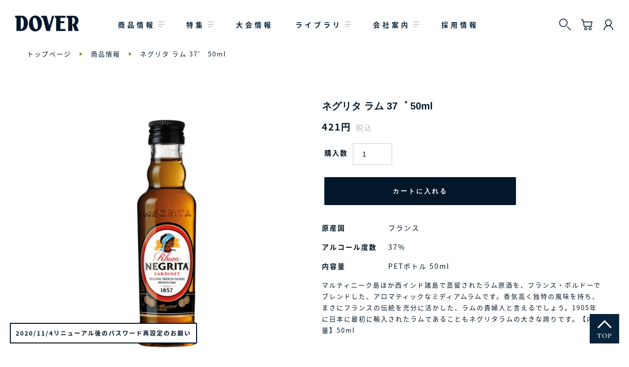

--- FILE ---
content_type: text/html; charset=utf-8
request_url: https://shop.dover.co.jp/products/133703879
body_size: 23634
content:
<!doctype html>
<html class="no-js" lang="ja">
<head>
  <meta charset="utf-8">
  <meta http-equiv="X-UA-Compatible" content="IE=edge,chrome=1">
  <meta name="viewport" content="width=device-width,initial-scale=1">
  <meta name="theme-color" content="#021729">

  <link rel="preconnect" href="https://cdn.shopify.com" crossorigin>
  <link rel="preconnect" href="https://fonts.shopify.com" crossorigin>
  <link rel="preconnect" href="https://monorail-edge.shopifysvc.com"><link rel="preload" href="//shop.dover.co.jp/cdn/shop/t/15/assets/theme.css?v=64033114991294819551754268839" as="style">  
  <link rel="preload" as="font" href="" type="font/woff2" crossorigin>
  <link rel="preload" as="font" href="" type="font/woff2" crossorigin>
  <link rel="preload" as="font" href="" type="font/woff2" crossorigin>
  <link rel="preload" href="//shop.dover.co.jp/cdn/shop/t/15/assets/theme.js?v=15234462999925828271754268839" as="script">
  <link rel="preload" href="//shop.dover.co.jp/cdn/shop/t/15/assets/lazysizes.js?v=63098554868324070131754268839" as="script"><link rel="canonical" href="https://shop.dover.co.jp/products/133703879"><title>ネグリタ ラム 37゜ 50ml
&ndash; ドーバーオンラインショップ</title><meta name="description" content="原産国 フランス アルコール度数 37% 内容量 PETボトル 50ml マルティニーク島ほか西インド諸島で蒸留されたラム原酒を、フランス・ボルドーでブレンドした、アロマティックなミディアムラムです。香気高く独特の風味を持ち、まさにフランスの伝統を充分に活かした、ラムの貴婦人と言えるでしょう。1905年に日本に最初に輸入されたラムであることもネグリタラムの大きな誇りです。【内容量】50ml"><!-- /snippets/social-meta-tags.liquid -->




<meta property="og:site_name" content="ドーバーオンラインショップ">
<meta property="og:url" content="https://shop.dover.co.jp/products/133703879">
<meta property="og:title" content="ネグリタ ラム 37゜ 50ml">
<meta property="og:type" content="product">
<meta property="og:description" content="原産国 フランス アルコール度数 37% 内容量 PETボトル 50ml マルティニーク島ほか西インド諸島で蒸留されたラム原酒を、フランス・ボルドーでブレンドした、アロマティックなミディアムラムです。香気高く独特の風味を持ち、まさにフランスの伝統を充分に活かした、ラムの貴婦人と言えるでしょう。1905年に日本に最初に輸入されたラムであることもネグリタラムの大きな誇りです。【内容量】50ml">

  <meta property="og:price:amount" content="421">
  <meta property="og:price:currency" content="JPY">

<meta property="og:image" content="http://shop.dover.co.jp/cdn/shop/products/133703879_1200x1200.jpg?v=1600846138">
<meta property="og:image:secure_url" content="https://shop.dover.co.jp/cdn/shop/products/133703879_1200x1200.jpg?v=1600846138">


  <meta name="twitter:site" content="@https://x.com/doverlimited">

<meta name="twitter:card" content="summary_large_image">
<meta name="twitter:title" content="ネグリタ ラム 37゜ 50ml">
<meta name="twitter:description" content="原産国 フランス アルコール度数 37% 内容量 PETボトル 50ml マルティニーク島ほか西インド諸島で蒸留されたラム原酒を、フランス・ボルドーでブレンドした、アロマティックなミディアムラムです。香気高く独特の風味を持ち、まさにフランスの伝統を充分に活かした、ラムの貴婦人と言えるでしょう。1905年に日本に最初に輸入されたラムであることもネグリタラムの大きな誇りです。【内容量】50ml">

  
<style data-shopify>
:root {
    --color-text: #021729;
    --color-text-rgb: 2, 23, 41;
    --color-body-text: #021729;
    --color-sale-text: #ea0606;
    --color-small-button-text-border: #021729;
    --color-text-field: #ffffff;
    --color-text-field-text: #021729;
    --color-text-field-text-rgb: 2, 23, 41;

    --color-btn-primary: #021729;
    --color-btn-primary-darker: #000000;
    --color-btn-primary-text: #ffffff;

    --color-blankstate: rgba(2, 23, 41, 0.35);
    --color-blankstate-border: rgba(2, 23, 41, 0.2);
    --color-blankstate-background: rgba(2, 23, 41, 0.1);

    --color-text-focus:#085ba3;
    --color-overlay-text-focus:#e6e6e6;
    --color-btn-primary-focus:#085ba3;
    --color-btn-social-focus:#d2d2d2;
    --color-small-button-text-border-focus:#085ba3;
    --predictive-search-focus:#f2f2f2;

    --color-body: #ffffff;
    --color-bg: #ffffff;
    --color-bg-rgb: 255, 255, 255;
    --color-bg-alt: rgba(2, 23, 41, 0.05);
    --color-bg-currency-selector: rgba(2, 23, 41, 0.2);

    --color-overlay-title-text: #ffffff;
    --color-image-overlay: #685858;
    --color-image-overlay-rgb: 104, 88, 88;--opacity-image-overlay: 0.4;--hover-overlay-opacity: 0.8;

    --color-border: #ebebeb;
    --color-border-form: #cccccc;
    --color-border-form-darker: #b3b3b3;

    --svg-select-icon: url(//shop.dover.co.jp/cdn/shop/t/15/assets/ico-select.svg?v=20729197042933163641754268839);
    --slick-img-url: url(//shop.dover.co.jp/cdn/shop/t/15/assets/ajax-loader.gif?v=41356863302472015721754268839);

    --font-weight-body--bold: 700;
    --font-weight-body--bolder: 700;

    --font-stack-header: Helvetica, Arial, sans-serif;
    --font-style-header: normal;
    --font-weight-header: 700;

    --font-stack-body: Helvetica, Arial, sans-serif;
    --font-style-body: normal;
    --font-weight-body: 400;

    --font-size-header: 26;

    --font-size-base: 15;

    --font-h1-desktop: 35;
    --font-h1-mobile: 32;
    --font-h2-desktop: 20;
    --font-h2-mobile: 18;
    --font-h3-mobile: 20;
    --font-h4-desktop: 17;
    --font-h4-mobile: 15;
    --font-h5-desktop: 15;
    --font-h5-mobile: 13;
    --font-h6-desktop: 14;
    --font-h6-mobile: 12;

    --font-mega-title-large-desktop: 65;

    --font-rich-text-large: 17;
    --font-rich-text-small: 13;

    
--color-video-bg: #f2f2f2;

    
    --global-color-image-loader-primary: rgba(2, 23, 41, 0.06);
    --global-color-image-loader-secondary: rgba(2, 23, 41, 0.12);
  }
</style>


  <style>*,::after,::before{box-sizing:border-box}body{margin:0}body,html{background-color:var(--color-body)}body,button{font-size:calc(var(--font-size-base) * 1px);font-family:var(--font-stack-body);font-style:var(--font-style-body);font-weight:var(--font-weight-body);color:var(--color-text);line-height:1.5}body,button{-webkit-font-smoothing:antialiased;-webkit-text-size-adjust:100%}.border-bottom{border-bottom:1px solid var(--color-border)}.btn--link{background-color:transparent;border:0;margin:0;color:var(--color-text);text-align:left}.text-right{text-align:right}.icon{display:inline-block;width:20px;height:20px;vertical-align:middle;fill:currentColor}.icon__fallback-text,.visually-hidden{position:absolute!important;overflow:hidden;clip:rect(0 0 0 0);height:1px;width:1px;margin:-1px;padding:0;border:0}svg.icon:not(.icon--full-color) circle,svg.icon:not(.icon--full-color) ellipse,svg.icon:not(.icon--full-color) g,svg.icon:not(.icon--full-color) line,svg.icon:not(.icon--full-color) path,svg.icon:not(.icon--full-color) polygon,svg.icon:not(.icon--full-color) polyline,svg.icon:not(.icon--full-color) rect,symbol.icon:not(.icon--full-color) circle,symbol.icon:not(.icon--full-color) ellipse,symbol.icon:not(.icon--full-color) g,symbol.icon:not(.icon--full-color) line,symbol.icon:not(.icon--full-color) path,symbol.icon:not(.icon--full-color) polygon,symbol.icon:not(.icon--full-color) polyline,symbol.icon:not(.icon--full-color) rect{fill:inherit;stroke:inherit}li{list-style:none}.list--inline{padding:0;margin:0}.list--inline>li{display:inline-block;margin-bottom:0;vertical-align:middle}a{color:var(--color-text);text-decoration:none}.h1,.h2,h1,h2{margin:0 0 17.5px;font-family:var(--font-stack-header);font-style:var(--font-style-header);font-weight:var(--font-weight-header);line-height:1.2;overflow-wrap:break-word;word-wrap:break-word}.h1 a,.h2 a,h1 a,h2 a{color:inherit;text-decoration:none;font-weight:inherit}.h1,h1{font-size:calc(((var(--font-h1-desktop))/ (var(--font-size-base))) * 1em);text-transform:none;letter-spacing:0}@media only screen and (max-width:749px){.h1,h1{font-size:calc(((var(--font-h1-mobile))/ (var(--font-size-base))) * 1em)}}.h2,h2{font-size:calc(((var(--font-h2-desktop))/ (var(--font-size-base))) * 1em);text-transform:uppercase;letter-spacing:.1em}@media only screen and (max-width:749px){.h2,h2{font-size:calc(((var(--font-h2-mobile))/ (var(--font-size-base))) * 1em)}}p{color:var(--color-body-text);margin:0 0 19.44444px}@media only screen and (max-width:749px){p{font-size:calc(((var(--font-size-base) - 1)/ (var(--font-size-base))) * 1em)}}p:last-child{margin-bottom:0}@media only screen and (max-width:749px){.small--hide{display:none!important}}.grid{list-style:none;margin:0;padding:0;margin-left:-30px}.grid::after{content:'';display:table;clear:both}@media only screen and (max-width:749px){.grid{margin-left:-22px}}.grid::after{content:'';display:table;clear:both}.grid--no-gutters{margin-left:0}.grid--no-gutters .grid__item{padding-left:0}.grid--table{display:table;table-layout:fixed;width:100%}.grid--table>.grid__item{float:none;display:table-cell;vertical-align:middle}.grid__item{float:left;padding-left:30px;width:100%}@media only screen and (max-width:749px){.grid__item{padding-left:22px}}.grid__item[class*="--push"]{position:relative}@media only screen and (min-width:750px){.medium-up--one-quarter{width:25%}.medium-up--push-one-third{width:33.33%}.medium-up--one-half{width:50%}.medium-up--push-one-third{left:33.33%;position:relative}}.site-header{position:relative;background-color:var(--color-body)}@media only screen and (max-width:749px){.site-header{border-bottom:1px solid var(--color-border)}}@media only screen and (min-width:750px){.site-header{padding:0 55px}.site-header.logo--center{padding-top:30px}}.site-header__logo{margin:15px 0}.logo-align--center .site-header__logo{text-align:center;margin:0 auto}@media only screen and (max-width:749px){.logo-align--center .site-header__logo{text-align:left;margin:15px 0}}@media only screen and (max-width:749px){.site-header__logo{padding-left:22px;text-align:left}.site-header__logo img{margin:0}}.site-header__logo-link{display:inline-block;word-break:break-word}@media only screen and (min-width:750px){.logo-align--center .site-header__logo-link{margin:0 auto}}.site-header__logo-image{display:block}@media only screen and (min-width:750px){.site-header__logo-image{margin:0 auto}}.site-header__logo-image img{width:100%}.site-header__logo-image--centered img{margin:0 auto}.site-header__logo img{display:block}.site-header__icons{position:relative;white-space:nowrap}@media only screen and (max-width:749px){.site-header__icons{width:auto;padding-right:13px}.site-header__icons .btn--link,.site-header__icons .site-header__cart{font-size:calc(((var(--font-size-base))/ (var(--font-size-base))) * 1em)}}.site-header__icons-wrapper{position:relative;display:-webkit-flex;display:-ms-flexbox;display:flex;width:100%;-ms-flex-align:center;-webkit-align-items:center;-moz-align-items:center;-ms-align-items:center;-o-align-items:center;align-items:center;-webkit-justify-content:flex-end;-ms-justify-content:flex-end;justify-content:flex-end}.site-header__account,.site-header__cart,.site-header__search{position:relative}.site-header__search.site-header__icon{display:none}@media only screen and (min-width:1400px){.site-header__search.site-header__icon{display:block}}.site-header__search-toggle{display:block}@media only screen and (min-width:750px){.site-header__account,.site-header__cart{padding:10px 11px}}.site-header__cart-title,.site-header__search-title{position:absolute!important;overflow:hidden;clip:rect(0 0 0 0);height:1px;width:1px;margin:-1px;padding:0;border:0;display:block;vertical-align:middle}.site-header__cart-title{margin-right:3px}.site-header__cart-count{display:flex;align-items:center;justify-content:center;position:absolute;right:.4rem;top:.2rem;font-weight:700;background-color:var(--color-btn-primary);color:var(--color-btn-primary-text);border-radius:50%;min-width:1em;height:1em}.site-header__cart-count span{font-family:HelveticaNeue,"Helvetica Neue",Helvetica,Arial,sans-serif;font-size:calc(11em / 16);line-height:1}@media only screen and (max-width:749px){.site-header__cart-count{top:calc(7em / 16);right:0;border-radius:50%;min-width:calc(19em / 16);height:calc(19em / 16)}}@media only screen and (max-width:749px){.site-header__cart-count span{padding:.25em calc(6em / 16);font-size:12px}}.site-header__menu{display:none}@media only screen and (max-width:749px){.site-header__icon{display:inline-block;vertical-align:middle;padding:10px 11px;margin:0}}@media only screen and (min-width:750px){.site-header__icon .icon-search{margin-right:3px}}.announcement-bar{z-index:10;position:relative;text-align:center;border-bottom:1px solid transparent;padding:2px}.announcement-bar__link{display:block}.announcement-bar__message{display:block;padding:11px 22px;font-size:calc(((16)/ (var(--font-size-base))) * 1em);font-weight:var(--font-weight-header)}@media only screen and (min-width:750px){.announcement-bar__message{padding-left:55px;padding-right:55px}}.site-nav{position:relative;padding:0;text-align:center;margin:25px 0}.site-nav a{padding:3px 10px}.site-nav__link{display:block;white-space:nowrap}.site-nav--centered .site-nav__link{padding-top:0}.site-nav__link .icon-chevron-down{width:calc(8em / 16);height:calc(8em / 16);margin-left:.5rem}.site-nav__label{border-bottom:1px solid transparent}.site-nav__link--active .site-nav__label{border-bottom-color:var(--color-text)}.site-nav__link--button{border:none;background-color:transparent;padding:3px 10px}.site-header__mobile-nav{z-index:11;position:relative;background-color:var(--color-body)}@media only screen and (max-width:749px){.site-header__mobile-nav{display:-webkit-flex;display:-ms-flexbox;display:flex;width:100%;-ms-flex-align:center;-webkit-align-items:center;-moz-align-items:center;-ms-align-items:center;-o-align-items:center;align-items:center}}.mobile-nav--open .icon-close{display:none}.main-content{opacity:0}.main-content .shopify-section{display:none}.main-content .shopify-section:first-child{display:inherit}.critical-hidden{display:none}</style>

  <script>
    window.performance.mark('debut:theme_stylesheet_loaded.start');

    function onLoadStylesheet() {
      performance.mark('debut:theme_stylesheet_loaded.end');
      performance.measure('debut:theme_stylesheet_loaded', 'debut:theme_stylesheet_loaded.start', 'debut:theme_stylesheet_loaded.end');

      var url = "//shop.dover.co.jp/cdn/shop/t/15/assets/theme.css?v=64033114991294819551754268839";
      var link = document.querySelector('link[href="' + url + '"]');
      link.loaded = true;
      link.dispatchEvent(new Event('load'));
    }
  </script>

  <link rel="stylesheet" href="//shop.dover.co.jp/cdn/shop/t/15/assets/theme.css?v=64033114991294819551754268839" type="text/css" media="print" onload="this.media='all';onLoadStylesheet()">
  <link rel="stylesheet" href="//shop.dover.co.jp/cdn/shop/t/15/assets/design.scss.css?v=51633596231724531211754292304">
  <style>
    
    
    
    
    
    
  </style>

  <script>
    var theme = {
      breakpoints: {
        medium: 750,
        large: 990,
        widescreen: 1400
      },
      strings: {
        addToCart: "カートに入れる",
        soldOut: "売り切れ",
        unavailable: "お取り扱いできません",
        regularPrice: "通常価格",
        salePrice: "販売価格",
        sale: "セール",
        fromLowestPrice: "[price]から",
        vendor: "販売元",
        showMore: "表示を増やす",
        showLess: "表示を減らす",
        searchFor: "検索する",
        addressError: "住所を調べる際にエラーが発生しました",
        addressNoResults: "その住所は見つかりませんでした",
        addressQueryLimit: "Google APIの使用量の制限を超えました。\u003ca href=\"https:\/\/developers.google.com\/maps\/premium\/usage-limits\"\u003eプレミアムプラン\u003c\/a\u003eへのアップグレードをご検討ください。",
        authError: "あなたのGoogle Mapsのアカウント認証で問題が発生しました。",
        newWindow: "新しいウィンドウで開く",
        external: "外部のウェブサイトに移動します。",
        newWindowExternal: "外部のウェブサイトを新しいウィンドウで開く",
        removeLabel: "[product] を削除する",
        update: "アップデート",
        quantity: "数量",
        discountedTotal: "ディスカウント合計",
        regularTotal: "通常合計",
        priceColumn: "ディスカウントの詳細については価格列を参照してください。",
        quantityMinimumMessage: "数量は1以上でなければなりません",
        cartError: "お客様のカートをアップデートするときにエラーが発生しました。再度お試しください。",
        removedItemMessage: "カートから \u003cspan class=\"cart__removed-product-details\"\u003e([quantity]) 個の[link]\u003c\/span\u003eが消去されました。",
        unitPrice: "単価",
        unitPriceSeparator: "あたり",
        oneCartCount: "1個のアイテム",
        otherCartCount: "[count]個のアイテム",
        quantityLabel: "数量: [count]",
        products: "商品",
        loading: "読み込んでいます",
        number_of_results: "[result_number]\/[results_count]",
        number_of_results_found: "[results_count]件の結果が見つかりました",
        one_result_found: "1件の結果が見つかりました"
      },
      moneyFormat: "{{amount_no_decimals}}円",
      moneyFormatWithCurrency: "{{amount_no_decimals}}円",
      settings: {
        predictiveSearchEnabled: true,
        predictiveSearchShowPrice: false,
        predictiveSearchShowVendor: false
      },
      stylesheet: "//shop.dover.co.jp/cdn/shop/t/15/assets/theme.css?v=64033114991294819551754268839"
    }

    document.documentElement.className = document.documentElement.className.replace('no-js', 'js');
  </script><script src="//shop.dover.co.jp/cdn/shop/t/15/assets/theme.js?v=15234462999925828271754268839" defer="defer"></script>
  <script src="//shop.dover.co.jp/cdn/shop/t/15/assets/lazysizes.js?v=63098554868324070131754268839" async="async"></script>
  <script src="//shop.dover.co.jp/cdn/shop/t/15/assets/common.js?v=164765676427823001901754268839" defer="defer"></script>
  <script src="https://ajax.googleapis.com/ajax/libs/jquery/2.2.4/jquery.min.js"></script>

  <script type="text/javascript">
    if (window.MSInputMethodContext && document.documentMode) {
      var scripts = document.getElementsByTagName('script')[0];
      var polyfill = document.createElement("script");
      polyfill.defer = true;
      polyfill.src = "//shop.dover.co.jp/cdn/shop/t/15/assets/ie11CustomProperties.min.js?v=146208399201472936201754268839";

      scripts.parentNode.insertBefore(polyfill, scripts);
    }
  </script>

  <script>window.performance && window.performance.mark && window.performance.mark('shopify.content_for_header.start');</script><meta id="shopify-digital-wallet" name="shopify-digital-wallet" content="/48357965984/digital_wallets/dialog">
<link rel="alternate" type="application/json+oembed" href="https://shop.dover.co.jp/products/133703879.oembed">
<script async="async" src="/checkouts/internal/preloads.js?locale=ja-JP"></script>
<script id="shopify-features" type="application/json">{"accessToken":"e3ea620e5ff690050de0d887f47a0397","betas":["rich-media-storefront-analytics"],"domain":"shop.dover.co.jp","predictiveSearch":false,"shopId":48357965984,"locale":"ja"}</script>
<script>var Shopify = Shopify || {};
Shopify.shop = "doverjp.myshopify.com";
Shopify.locale = "ja";
Shopify.currency = {"active":"JPY","rate":"1.0"};
Shopify.country = "JP";
Shopify.theme = {"name":"ByR6B_custom_ver1.5_フッターSNSアイコン調整","id":143554347168,"schema_name":"Debut","schema_version":"17.3.0","theme_store_id":796,"role":"main"};
Shopify.theme.handle = "null";
Shopify.theme.style = {"id":null,"handle":null};
Shopify.cdnHost = "shop.dover.co.jp/cdn";
Shopify.routes = Shopify.routes || {};
Shopify.routes.root = "/";</script>
<script type="module">!function(o){(o.Shopify=o.Shopify||{}).modules=!0}(window);</script>
<script>!function(o){function n(){var o=[];function n(){o.push(Array.prototype.slice.apply(arguments))}return n.q=o,n}var t=o.Shopify=o.Shopify||{};t.loadFeatures=n(),t.autoloadFeatures=n()}(window);</script>
<script id="shop-js-analytics" type="application/json">{"pageType":"product"}</script>
<script defer="defer" async type="module" src="//shop.dover.co.jp/cdn/shopifycloud/shop-js/modules/v2/client.init-shop-cart-sync_Cun6Ba8E.ja.esm.js"></script>
<script defer="defer" async type="module" src="//shop.dover.co.jp/cdn/shopifycloud/shop-js/modules/v2/chunk.common_DGWubyOB.esm.js"></script>
<script type="module">
  await import("//shop.dover.co.jp/cdn/shopifycloud/shop-js/modules/v2/client.init-shop-cart-sync_Cun6Ba8E.ja.esm.js");
await import("//shop.dover.co.jp/cdn/shopifycloud/shop-js/modules/v2/chunk.common_DGWubyOB.esm.js");

  window.Shopify.SignInWithShop?.initShopCartSync?.({"fedCMEnabled":true,"windoidEnabled":true});

</script>
<script>(function() {
  var isLoaded = false;
  function asyncLoad() {
    if (isLoaded) return;
    isLoaded = true;
    var urls = ["https:\/\/delivery-date-and-time-picker.amp.tokyo\/script_tags\/cart_attributes.js?shop=doverjp.myshopify.com","https:\/\/sdk.qikify.com\/contactform\/async.js?shop=doverjp.myshopify.com","https:\/\/av-northern-apps.com\/js\/agecheckerplus_mG35tH2eGxRu7PQW.js?shop=doverjp.myshopify.com","https:\/\/documents-app.mixlogue.jp\/scripts\/ue87f9sf8e7rd.min.js?shop=doverjp.myshopify.com"];
    for (var i = 0; i < urls.length; i++) {
      var s = document.createElement('script');
      s.type = 'text/javascript';
      s.async = true;
      s.src = urls[i];
      var x = document.getElementsByTagName('script')[0];
      x.parentNode.insertBefore(s, x);
    }
  };
  if(window.attachEvent) {
    window.attachEvent('onload', asyncLoad);
  } else {
    window.addEventListener('load', asyncLoad, false);
  }
})();</script>
<script id="__st">var __st={"a":48357965984,"offset":32400,"reqid":"9d2b7c3c-70d5-4cb6-8c36-6c0700c08dfb-1768706601","pageurl":"shop.dover.co.jp\/products\/133703879","u":"e624c3d7e76a","p":"product","rtyp":"product","rid":5676064604320};</script>
<script>window.ShopifyPaypalV4VisibilityTracking = true;</script>
<script id="captcha-bootstrap">!function(){'use strict';const t='contact',e='account',n='new_comment',o=[[t,t],['blogs',n],['comments',n],[t,'customer']],c=[[e,'customer_login'],[e,'guest_login'],[e,'recover_customer_password'],[e,'create_customer']],r=t=>t.map((([t,e])=>`form[action*='/${t}']:not([data-nocaptcha='true']) input[name='form_type'][value='${e}']`)).join(','),a=t=>()=>t?[...document.querySelectorAll(t)].map((t=>t.form)):[];function s(){const t=[...o],e=r(t);return a(e)}const i='password',u='form_key',d=['recaptcha-v3-token','g-recaptcha-response','h-captcha-response',i],f=()=>{try{return window.sessionStorage}catch{return}},m='__shopify_v',_=t=>t.elements[u];function p(t,e,n=!1){try{const o=window.sessionStorage,c=JSON.parse(o.getItem(e)),{data:r}=function(t){const{data:e,action:n}=t;return t[m]||n?{data:e,action:n}:{data:t,action:n}}(c);for(const[e,n]of Object.entries(r))t.elements[e]&&(t.elements[e].value=n);n&&o.removeItem(e)}catch(o){console.error('form repopulation failed',{error:o})}}const l='form_type',E='cptcha';function T(t){t.dataset[E]=!0}const w=window,h=w.document,L='Shopify',v='ce_forms',y='captcha';let A=!1;((t,e)=>{const n=(g='f06e6c50-85a8-45c8-87d0-21a2b65856fe',I='https://cdn.shopify.com/shopifycloud/storefront-forms-hcaptcha/ce_storefront_forms_captcha_hcaptcha.v1.5.2.iife.js',D={infoText:'hCaptchaによる保護',privacyText:'プライバシー',termsText:'利用規約'},(t,e,n)=>{const o=w[L][v],c=o.bindForm;if(c)return c(t,g,e,D).then(n);var r;o.q.push([[t,g,e,D],n]),r=I,A||(h.body.append(Object.assign(h.createElement('script'),{id:'captcha-provider',async:!0,src:r})),A=!0)});var g,I,D;w[L]=w[L]||{},w[L][v]=w[L][v]||{},w[L][v].q=[],w[L][y]=w[L][y]||{},w[L][y].protect=function(t,e){n(t,void 0,e),T(t)},Object.freeze(w[L][y]),function(t,e,n,w,h,L){const[v,y,A,g]=function(t,e,n){const i=e?o:[],u=t?c:[],d=[...i,...u],f=r(d),m=r(i),_=r(d.filter((([t,e])=>n.includes(e))));return[a(f),a(m),a(_),s()]}(w,h,L),I=t=>{const e=t.target;return e instanceof HTMLFormElement?e:e&&e.form},D=t=>v().includes(t);t.addEventListener('submit',(t=>{const e=I(t);if(!e)return;const n=D(e)&&!e.dataset.hcaptchaBound&&!e.dataset.recaptchaBound,o=_(e),c=g().includes(e)&&(!o||!o.value);(n||c)&&t.preventDefault(),c&&!n&&(function(t){try{if(!f())return;!function(t){const e=f();if(!e)return;const n=_(t);if(!n)return;const o=n.value;o&&e.removeItem(o)}(t);const e=Array.from(Array(32),(()=>Math.random().toString(36)[2])).join('');!function(t,e){_(t)||t.append(Object.assign(document.createElement('input'),{type:'hidden',name:u})),t.elements[u].value=e}(t,e),function(t,e){const n=f();if(!n)return;const o=[...t.querySelectorAll(`input[type='${i}']`)].map((({name:t})=>t)),c=[...d,...o],r={};for(const[a,s]of new FormData(t).entries())c.includes(a)||(r[a]=s);n.setItem(e,JSON.stringify({[m]:1,action:t.action,data:r}))}(t,e)}catch(e){console.error('failed to persist form',e)}}(e),e.submit())}));const S=(t,e)=>{t&&!t.dataset[E]&&(n(t,e.some((e=>e===t))),T(t))};for(const o of['focusin','change'])t.addEventListener(o,(t=>{const e=I(t);D(e)&&S(e,y())}));const B=e.get('form_key'),M=e.get(l),P=B&&M;t.addEventListener('DOMContentLoaded',(()=>{const t=y();if(P)for(const e of t)e.elements[l].value===M&&p(e,B);[...new Set([...A(),...v().filter((t=>'true'===t.dataset.shopifyCaptcha))])].forEach((e=>S(e,t)))}))}(h,new URLSearchParams(w.location.search),n,t,e,['guest_login'])})(!0,!0)}();</script>
<script integrity="sha256-4kQ18oKyAcykRKYeNunJcIwy7WH5gtpwJnB7kiuLZ1E=" data-source-attribution="shopify.loadfeatures" defer="defer" src="//shop.dover.co.jp/cdn/shopifycloud/storefront/assets/storefront/load_feature-a0a9edcb.js" crossorigin="anonymous"></script>
<script data-source-attribution="shopify.dynamic_checkout.dynamic.init">var Shopify=Shopify||{};Shopify.PaymentButton=Shopify.PaymentButton||{isStorefrontPortableWallets:!0,init:function(){window.Shopify.PaymentButton.init=function(){};var t=document.createElement("script");t.src="https://shop.dover.co.jp/cdn/shopifycloud/portable-wallets/latest/portable-wallets.ja.js",t.type="module",document.head.appendChild(t)}};
</script>
<script data-source-attribution="shopify.dynamic_checkout.buyer_consent">
  function portableWalletsHideBuyerConsent(e){var t=document.getElementById("shopify-buyer-consent"),n=document.getElementById("shopify-subscription-policy-button");t&&n&&(t.classList.add("hidden"),t.setAttribute("aria-hidden","true"),n.removeEventListener("click",e))}function portableWalletsShowBuyerConsent(e){var t=document.getElementById("shopify-buyer-consent"),n=document.getElementById("shopify-subscription-policy-button");t&&n&&(t.classList.remove("hidden"),t.removeAttribute("aria-hidden"),n.addEventListener("click",e))}window.Shopify?.PaymentButton&&(window.Shopify.PaymentButton.hideBuyerConsent=portableWalletsHideBuyerConsent,window.Shopify.PaymentButton.showBuyerConsent=portableWalletsShowBuyerConsent);
</script>
<script data-source-attribution="shopify.dynamic_checkout.cart.bootstrap">document.addEventListener("DOMContentLoaded",(function(){function t(){return document.querySelector("shopify-accelerated-checkout-cart, shopify-accelerated-checkout")}if(t())Shopify.PaymentButton.init();else{new MutationObserver((function(e,n){t()&&(Shopify.PaymentButton.init(),n.disconnect())})).observe(document.body,{childList:!0,subtree:!0})}}));
</script>

<script>window.performance && window.performance.mark && window.performance.mark('shopify.content_for_header.end');</script>

<!-- BEGIN app block: shopify://apps/minmaxify-order-limits/blocks/app-embed-block/3acfba32-89f3-4377-ae20-cbb9abc48475 --><script type="text/javascript" src="https://limits.minmaxify.com/doverjp.myshopify.com?v=92d&r=20220908021823"></script>

<!-- END app block --><link href="https://monorail-edge.shopifysvc.com" rel="dns-prefetch">
<script>(function(){if ("sendBeacon" in navigator && "performance" in window) {try {var session_token_from_headers = performance.getEntriesByType('navigation')[0].serverTiming.find(x => x.name == '_s').description;} catch {var session_token_from_headers = undefined;}var session_cookie_matches = document.cookie.match(/_shopify_s=([^;]*)/);var session_token_from_cookie = session_cookie_matches && session_cookie_matches.length === 2 ? session_cookie_matches[1] : "";var session_token = session_token_from_headers || session_token_from_cookie || "";function handle_abandonment_event(e) {var entries = performance.getEntries().filter(function(entry) {return /monorail-edge.shopifysvc.com/.test(entry.name);});if (!window.abandonment_tracked && entries.length === 0) {window.abandonment_tracked = true;var currentMs = Date.now();var navigation_start = performance.timing.navigationStart;var payload = {shop_id: 48357965984,url: window.location.href,navigation_start,duration: currentMs - navigation_start,session_token,page_type: "product"};window.navigator.sendBeacon("https://monorail-edge.shopifysvc.com/v1/produce", JSON.stringify({schema_id: "online_store_buyer_site_abandonment/1.1",payload: payload,metadata: {event_created_at_ms: currentMs,event_sent_at_ms: currentMs}}));}}window.addEventListener('pagehide', handle_abandonment_event);}}());</script>
<script id="web-pixels-manager-setup">(function e(e,d,r,n,o){if(void 0===o&&(o={}),!Boolean(null===(a=null===(i=window.Shopify)||void 0===i?void 0:i.analytics)||void 0===a?void 0:a.replayQueue)){var i,a;window.Shopify=window.Shopify||{};var t=window.Shopify;t.analytics=t.analytics||{};var s=t.analytics;s.replayQueue=[],s.publish=function(e,d,r){return s.replayQueue.push([e,d,r]),!0};try{self.performance.mark("wpm:start")}catch(e){}var l=function(){var e={modern:/Edge?\/(1{2}[4-9]|1[2-9]\d|[2-9]\d{2}|\d{4,})\.\d+(\.\d+|)|Firefox\/(1{2}[4-9]|1[2-9]\d|[2-9]\d{2}|\d{4,})\.\d+(\.\d+|)|Chrom(ium|e)\/(9{2}|\d{3,})\.\d+(\.\d+|)|(Maci|X1{2}).+ Version\/(15\.\d+|(1[6-9]|[2-9]\d|\d{3,})\.\d+)([,.]\d+|)( \(\w+\)|)( Mobile\/\w+|) Safari\/|Chrome.+OPR\/(9{2}|\d{3,})\.\d+\.\d+|(CPU[ +]OS|iPhone[ +]OS|CPU[ +]iPhone|CPU IPhone OS|CPU iPad OS)[ +]+(15[._]\d+|(1[6-9]|[2-9]\d|\d{3,})[._]\d+)([._]\d+|)|Android:?[ /-](13[3-9]|1[4-9]\d|[2-9]\d{2}|\d{4,})(\.\d+|)(\.\d+|)|Android.+Firefox\/(13[5-9]|1[4-9]\d|[2-9]\d{2}|\d{4,})\.\d+(\.\d+|)|Android.+Chrom(ium|e)\/(13[3-9]|1[4-9]\d|[2-9]\d{2}|\d{4,})\.\d+(\.\d+|)|SamsungBrowser\/([2-9]\d|\d{3,})\.\d+/,legacy:/Edge?\/(1[6-9]|[2-9]\d|\d{3,})\.\d+(\.\d+|)|Firefox\/(5[4-9]|[6-9]\d|\d{3,})\.\d+(\.\d+|)|Chrom(ium|e)\/(5[1-9]|[6-9]\d|\d{3,})\.\d+(\.\d+|)([\d.]+$|.*Safari\/(?![\d.]+ Edge\/[\d.]+$))|(Maci|X1{2}).+ Version\/(10\.\d+|(1[1-9]|[2-9]\d|\d{3,})\.\d+)([,.]\d+|)( \(\w+\)|)( Mobile\/\w+|) Safari\/|Chrome.+OPR\/(3[89]|[4-9]\d|\d{3,})\.\d+\.\d+|(CPU[ +]OS|iPhone[ +]OS|CPU[ +]iPhone|CPU IPhone OS|CPU iPad OS)[ +]+(10[._]\d+|(1[1-9]|[2-9]\d|\d{3,})[._]\d+)([._]\d+|)|Android:?[ /-](13[3-9]|1[4-9]\d|[2-9]\d{2}|\d{4,})(\.\d+|)(\.\d+|)|Mobile Safari.+OPR\/([89]\d|\d{3,})\.\d+\.\d+|Android.+Firefox\/(13[5-9]|1[4-9]\d|[2-9]\d{2}|\d{4,})\.\d+(\.\d+|)|Android.+Chrom(ium|e)\/(13[3-9]|1[4-9]\d|[2-9]\d{2}|\d{4,})\.\d+(\.\d+|)|Android.+(UC? ?Browser|UCWEB|U3)[ /]?(15\.([5-9]|\d{2,})|(1[6-9]|[2-9]\d|\d{3,})\.\d+)\.\d+|SamsungBrowser\/(5\.\d+|([6-9]|\d{2,})\.\d+)|Android.+MQ{2}Browser\/(14(\.(9|\d{2,})|)|(1[5-9]|[2-9]\d|\d{3,})(\.\d+|))(\.\d+|)|K[Aa][Ii]OS\/(3\.\d+|([4-9]|\d{2,})\.\d+)(\.\d+|)/},d=e.modern,r=e.legacy,n=navigator.userAgent;return n.match(d)?"modern":n.match(r)?"legacy":"unknown"}(),u="modern"===l?"modern":"legacy",c=(null!=n?n:{modern:"",legacy:""})[u],f=function(e){return[e.baseUrl,"/wpm","/b",e.hashVersion,"modern"===e.buildTarget?"m":"l",".js"].join("")}({baseUrl:d,hashVersion:r,buildTarget:u}),m=function(e){var d=e.version,r=e.bundleTarget,n=e.surface,o=e.pageUrl,i=e.monorailEndpoint;return{emit:function(e){var a=e.status,t=e.errorMsg,s=(new Date).getTime(),l=JSON.stringify({metadata:{event_sent_at_ms:s},events:[{schema_id:"web_pixels_manager_load/3.1",payload:{version:d,bundle_target:r,page_url:o,status:a,surface:n,error_msg:t},metadata:{event_created_at_ms:s}}]});if(!i)return console&&console.warn&&console.warn("[Web Pixels Manager] No Monorail endpoint provided, skipping logging."),!1;try{return self.navigator.sendBeacon.bind(self.navigator)(i,l)}catch(e){}var u=new XMLHttpRequest;try{return u.open("POST",i,!0),u.setRequestHeader("Content-Type","text/plain"),u.send(l),!0}catch(e){return console&&console.warn&&console.warn("[Web Pixels Manager] Got an unhandled error while logging to Monorail."),!1}}}}({version:r,bundleTarget:l,surface:e.surface,pageUrl:self.location.href,monorailEndpoint:e.monorailEndpoint});try{o.browserTarget=l,function(e){var d=e.src,r=e.async,n=void 0===r||r,o=e.onload,i=e.onerror,a=e.sri,t=e.scriptDataAttributes,s=void 0===t?{}:t,l=document.createElement("script"),u=document.querySelector("head"),c=document.querySelector("body");if(l.async=n,l.src=d,a&&(l.integrity=a,l.crossOrigin="anonymous"),s)for(var f in s)if(Object.prototype.hasOwnProperty.call(s,f))try{l.dataset[f]=s[f]}catch(e){}if(o&&l.addEventListener("load",o),i&&l.addEventListener("error",i),u)u.appendChild(l);else{if(!c)throw new Error("Did not find a head or body element to append the script");c.appendChild(l)}}({src:f,async:!0,onload:function(){if(!function(){var e,d;return Boolean(null===(d=null===(e=window.Shopify)||void 0===e?void 0:e.analytics)||void 0===d?void 0:d.initialized)}()){var d=window.webPixelsManager.init(e)||void 0;if(d){var r=window.Shopify.analytics;r.replayQueue.forEach((function(e){var r=e[0],n=e[1],o=e[2];d.publishCustomEvent(r,n,o)})),r.replayQueue=[],r.publish=d.publishCustomEvent,r.visitor=d.visitor,r.initialized=!0}}},onerror:function(){return m.emit({status:"failed",errorMsg:"".concat(f," has failed to load")})},sri:function(e){var d=/^sha384-[A-Za-z0-9+/=]+$/;return"string"==typeof e&&d.test(e)}(c)?c:"",scriptDataAttributes:o}),m.emit({status:"loading"})}catch(e){m.emit({status:"failed",errorMsg:(null==e?void 0:e.message)||"Unknown error"})}}})({shopId: 48357965984,storefrontBaseUrl: "https://shop.dover.co.jp",extensionsBaseUrl: "https://extensions.shopifycdn.com/cdn/shopifycloud/web-pixels-manager",monorailEndpoint: "https://monorail-edge.shopifysvc.com/unstable/produce_batch",surface: "storefront-renderer",enabledBetaFlags: ["2dca8a86"],webPixelsConfigList: [{"id":"102629536","eventPayloadVersion":"v1","runtimeContext":"LAX","scriptVersion":"1","type":"CUSTOM","privacyPurposes":["ANALYTICS"],"name":"Google Analytics tag (migrated)"},{"id":"shopify-app-pixel","configuration":"{}","eventPayloadVersion":"v1","runtimeContext":"STRICT","scriptVersion":"0450","apiClientId":"shopify-pixel","type":"APP","privacyPurposes":["ANALYTICS","MARKETING"]},{"id":"shopify-custom-pixel","eventPayloadVersion":"v1","runtimeContext":"LAX","scriptVersion":"0450","apiClientId":"shopify-pixel","type":"CUSTOM","privacyPurposes":["ANALYTICS","MARKETING"]}],isMerchantRequest: false,initData: {"shop":{"name":"ドーバーオンラインショップ","paymentSettings":{"currencyCode":"JPY"},"myshopifyDomain":"doverjp.myshopify.com","countryCode":"JP","storefrontUrl":"https:\/\/shop.dover.co.jp"},"customer":null,"cart":null,"checkout":null,"productVariants":[{"price":{"amount":421.0,"currencyCode":"JPY"},"product":{"title":"ネグリタ ラム 37゜ 50ml","vendor":"DOVER","id":"5676064604320","untranslatedTitle":"ネグリタ ラム 37゜ 50ml","url":"\/products\/133703879","type":"ネグリタ"},"id":"36402184126624","image":{"src":"\/\/shop.dover.co.jp\/cdn\/shop\/products\/133703879.jpg?v=1600846138"},"sku":"5052060005","title":"Default Title","untranslatedTitle":"Default Title"}],"purchasingCompany":null},},"https://shop.dover.co.jp/cdn","fcfee988w5aeb613cpc8e4bc33m6693e112",{"modern":"","legacy":""},{"shopId":"48357965984","storefrontBaseUrl":"https:\/\/shop.dover.co.jp","extensionBaseUrl":"https:\/\/extensions.shopifycdn.com\/cdn\/shopifycloud\/web-pixels-manager","surface":"storefront-renderer","enabledBetaFlags":"[\"2dca8a86\"]","isMerchantRequest":"false","hashVersion":"fcfee988w5aeb613cpc8e4bc33m6693e112","publish":"custom","events":"[[\"page_viewed\",{}],[\"product_viewed\",{\"productVariant\":{\"price\":{\"amount\":421.0,\"currencyCode\":\"JPY\"},\"product\":{\"title\":\"ネグリタ ラム 37゜ 50ml\",\"vendor\":\"DOVER\",\"id\":\"5676064604320\",\"untranslatedTitle\":\"ネグリタ ラム 37゜ 50ml\",\"url\":\"\/products\/133703879\",\"type\":\"ネグリタ\"},\"id\":\"36402184126624\",\"image\":{\"src\":\"\/\/shop.dover.co.jp\/cdn\/shop\/products\/133703879.jpg?v=1600846138\"},\"sku\":\"5052060005\",\"title\":\"Default Title\",\"untranslatedTitle\":\"Default Title\"}}]]"});</script><script>
  window.ShopifyAnalytics = window.ShopifyAnalytics || {};
  window.ShopifyAnalytics.meta = window.ShopifyAnalytics.meta || {};
  window.ShopifyAnalytics.meta.currency = 'JPY';
  var meta = {"product":{"id":5676064604320,"gid":"gid:\/\/shopify\/Product\/5676064604320","vendor":"DOVER","type":"ネグリタ","handle":"133703879","variants":[{"id":36402184126624,"price":42100,"name":"ネグリタ ラム 37゜ 50ml","public_title":null,"sku":"5052060005"}],"remote":false},"page":{"pageType":"product","resourceType":"product","resourceId":5676064604320,"requestId":"9d2b7c3c-70d5-4cb6-8c36-6c0700c08dfb-1768706601"}};
  for (var attr in meta) {
    window.ShopifyAnalytics.meta[attr] = meta[attr];
  }
</script>
<script class="analytics">
  (function () {
    var customDocumentWrite = function(content) {
      var jquery = null;

      if (window.jQuery) {
        jquery = window.jQuery;
      } else if (window.Checkout && window.Checkout.$) {
        jquery = window.Checkout.$;
      }

      if (jquery) {
        jquery('body').append(content);
      }
    };

    var hasLoggedConversion = function(token) {
      if (token) {
        return document.cookie.indexOf('loggedConversion=' + token) !== -1;
      }
      return false;
    }

    var setCookieIfConversion = function(token) {
      if (token) {
        var twoMonthsFromNow = new Date(Date.now());
        twoMonthsFromNow.setMonth(twoMonthsFromNow.getMonth() + 2);

        document.cookie = 'loggedConversion=' + token + '; expires=' + twoMonthsFromNow;
      }
    }

    var trekkie = window.ShopifyAnalytics.lib = window.trekkie = window.trekkie || [];
    if (trekkie.integrations) {
      return;
    }
    trekkie.methods = [
      'identify',
      'page',
      'ready',
      'track',
      'trackForm',
      'trackLink'
    ];
    trekkie.factory = function(method) {
      return function() {
        var args = Array.prototype.slice.call(arguments);
        args.unshift(method);
        trekkie.push(args);
        return trekkie;
      };
    };
    for (var i = 0; i < trekkie.methods.length; i++) {
      var key = trekkie.methods[i];
      trekkie[key] = trekkie.factory(key);
    }
    trekkie.load = function(config) {
      trekkie.config = config || {};
      trekkie.config.initialDocumentCookie = document.cookie;
      var first = document.getElementsByTagName('script')[0];
      var script = document.createElement('script');
      script.type = 'text/javascript';
      script.onerror = function(e) {
        var scriptFallback = document.createElement('script');
        scriptFallback.type = 'text/javascript';
        scriptFallback.onerror = function(error) {
                var Monorail = {
      produce: function produce(monorailDomain, schemaId, payload) {
        var currentMs = new Date().getTime();
        var event = {
          schema_id: schemaId,
          payload: payload,
          metadata: {
            event_created_at_ms: currentMs,
            event_sent_at_ms: currentMs
          }
        };
        return Monorail.sendRequest("https://" + monorailDomain + "/v1/produce", JSON.stringify(event));
      },
      sendRequest: function sendRequest(endpointUrl, payload) {
        // Try the sendBeacon API
        if (window && window.navigator && typeof window.navigator.sendBeacon === 'function' && typeof window.Blob === 'function' && !Monorail.isIos12()) {
          var blobData = new window.Blob([payload], {
            type: 'text/plain'
          });

          if (window.navigator.sendBeacon(endpointUrl, blobData)) {
            return true;
          } // sendBeacon was not successful

        } // XHR beacon

        var xhr = new XMLHttpRequest();

        try {
          xhr.open('POST', endpointUrl);
          xhr.setRequestHeader('Content-Type', 'text/plain');
          xhr.send(payload);
        } catch (e) {
          console.log(e);
        }

        return false;
      },
      isIos12: function isIos12() {
        return window.navigator.userAgent.lastIndexOf('iPhone; CPU iPhone OS 12_') !== -1 || window.navigator.userAgent.lastIndexOf('iPad; CPU OS 12_') !== -1;
      }
    };
    Monorail.produce('monorail-edge.shopifysvc.com',
      'trekkie_storefront_load_errors/1.1',
      {shop_id: 48357965984,
      theme_id: 143554347168,
      app_name: "storefront",
      context_url: window.location.href,
      source_url: "//shop.dover.co.jp/cdn/s/trekkie.storefront.cd680fe47e6c39ca5d5df5f0a32d569bc48c0f27.min.js"});

        };
        scriptFallback.async = true;
        scriptFallback.src = '//shop.dover.co.jp/cdn/s/trekkie.storefront.cd680fe47e6c39ca5d5df5f0a32d569bc48c0f27.min.js';
        first.parentNode.insertBefore(scriptFallback, first);
      };
      script.async = true;
      script.src = '//shop.dover.co.jp/cdn/s/trekkie.storefront.cd680fe47e6c39ca5d5df5f0a32d569bc48c0f27.min.js';
      first.parentNode.insertBefore(script, first);
    };
    trekkie.load(
      {"Trekkie":{"appName":"storefront","development":false,"defaultAttributes":{"shopId":48357965984,"isMerchantRequest":null,"themeId":143554347168,"themeCityHash":"17160108187737495370","contentLanguage":"ja","currency":"JPY","eventMetadataId":"3634af7d-919e-4a31-b4a4-99a4676bdffe"},"isServerSideCookieWritingEnabled":true,"monorailRegion":"shop_domain","enabledBetaFlags":["65f19447"]},"Session Attribution":{},"S2S":{"facebookCapiEnabled":false,"source":"trekkie-storefront-renderer","apiClientId":580111}}
    );

    var loaded = false;
    trekkie.ready(function() {
      if (loaded) return;
      loaded = true;

      window.ShopifyAnalytics.lib = window.trekkie;

      var originalDocumentWrite = document.write;
      document.write = customDocumentWrite;
      try { window.ShopifyAnalytics.merchantGoogleAnalytics.call(this); } catch(error) {};
      document.write = originalDocumentWrite;

      window.ShopifyAnalytics.lib.page(null,{"pageType":"product","resourceType":"product","resourceId":5676064604320,"requestId":"9d2b7c3c-70d5-4cb6-8c36-6c0700c08dfb-1768706601","shopifyEmitted":true});

      var match = window.location.pathname.match(/checkouts\/(.+)\/(thank_you|post_purchase)/)
      var token = match? match[1]: undefined;
      if (!hasLoggedConversion(token)) {
        setCookieIfConversion(token);
        window.ShopifyAnalytics.lib.track("Viewed Product",{"currency":"JPY","variantId":36402184126624,"productId":5676064604320,"productGid":"gid:\/\/shopify\/Product\/5676064604320","name":"ネグリタ ラム 37゜ 50ml","price":"421","sku":"5052060005","brand":"DOVER","variant":null,"category":"ネグリタ","nonInteraction":true,"remote":false},undefined,undefined,{"shopifyEmitted":true});
      window.ShopifyAnalytics.lib.track("monorail:\/\/trekkie_storefront_viewed_product\/1.1",{"currency":"JPY","variantId":36402184126624,"productId":5676064604320,"productGid":"gid:\/\/shopify\/Product\/5676064604320","name":"ネグリタ ラム 37゜ 50ml","price":"421","sku":"5052060005","brand":"DOVER","variant":null,"category":"ネグリタ","nonInteraction":true,"remote":false,"referer":"https:\/\/shop.dover.co.jp\/products\/133703879"});
      }
    });


        var eventsListenerScript = document.createElement('script');
        eventsListenerScript.async = true;
        eventsListenerScript.src = "//shop.dover.co.jp/cdn/shopifycloud/storefront/assets/shop_events_listener-3da45d37.js";
        document.getElementsByTagName('head')[0].appendChild(eventsListenerScript);

})();</script>
  <script>
  if (!window.ga || (window.ga && typeof window.ga !== 'function')) {
    window.ga = function ga() {
      (window.ga.q = window.ga.q || []).push(arguments);
      if (window.Shopify && window.Shopify.analytics && typeof window.Shopify.analytics.publish === 'function') {
        window.Shopify.analytics.publish("ga_stub_called", {}, {sendTo: "google_osp_migration"});
      }
      console.error("Shopify's Google Analytics stub called with:", Array.from(arguments), "\nSee https://help.shopify.com/manual/promoting-marketing/pixels/pixel-migration#google for more information.");
    };
    if (window.Shopify && window.Shopify.analytics && typeof window.Shopify.analytics.publish === 'function') {
      window.Shopify.analytics.publish("ga_stub_initialized", {}, {sendTo: "google_osp_migration"});
    }
  }
</script>
<script
  defer
  src="https://shop.dover.co.jp/cdn/shopifycloud/perf-kit/shopify-perf-kit-3.0.4.min.js"
  data-application="storefront-renderer"
  data-shop-id="48357965984"
  data-render-region="gcp-us-central1"
  data-page-type="product"
  data-theme-instance-id="143554347168"
  data-theme-name="Debut"
  data-theme-version="17.3.0"
  data-monorail-region="shop_domain"
  data-resource-timing-sampling-rate="10"
  data-shs="true"
  data-shs-beacon="true"
  data-shs-export-with-fetch="true"
  data-shs-logs-sample-rate="1"
  data-shs-beacon-endpoint="https://shop.dover.co.jp/api/collect"
></script>
</head>

<body class="template-product">




        

    

    

    
            

        
            

        
            

        
            

        
            

        
            

        
    
    

    <div id="agp__root"></div>

    <script>
        window.agecheckerVsARddsz9 = {
            fields: {
                
                    
                        active: "QFw7fWSBpVZDmWX9U7",
                    
                
                    
                        background_image: {},
                    
                
                    
                        day_label_text: "DD",
                    
                
                    
                        disclaimer: "BnB6Jcmisuz1hcYB60be",
                    
                
                    
                        DSYcDQDg6aBhTJ5S: "WeWwPFtL7cUkv7W3sArZ",
                    
                
                    
                        fail_handling: "forgiving",
                    
                
                    
                        fail_message: "申し訳ありませんが、20歳未満の方には販売できません。",
                    
                
                    
                        fail_redirect_url: "\/",
                    
                
                    
                        groups: {"79695e58-a1c0-4bae-85ff-dafdda290a83":{"ccb3d486-fd2c-46e0-9ba8-90e6db6a34cf":{"type":"template_type","logic":"equal","value":"product"},"10f46c2c-68c1-4a61-9baa-4620d2283916":{"type":"tag","logic":"not_equal","value":"past"},"eaedda37-49f6-4663-aefc-1afc15a4321d":{"type":"tag","logic":"not_equal","value":"ALC_0%"},"cb5c5de0-21bb-4b17-94d0-0b75d28ef56f":{"type":"tag","logic":"not_equal","value":"内容量_490ml"},"6a26b8de-8889-47f1-9a98-2dd2902d99a9":{"type":"tag","logic":"not_equal","value":"軽減税率"}}},
                    
                
                    
                        groups_logic: "and",
                    
                
                    
                        heading: "BnB6Jcmisuz1hcYB60be",
                    
                
                    
                        logo_image: {"name":"validation_img.png","lastModified":1601281423388,"lastModifiedDate":"2020-09-28T08:23:43.388Z","size":3161,"type":"image\/png","url":"https:\/\/d111ai8eht49ae.cloudfront.net\/logo_image_46f1efc6b151bc9d4d6c87902dc28b8c.png"},
                    
                
                    
                        message: "この商品は20歳未満の方には販売できません。\nあなたは20歳以上ですか？",
                    
                
                    
                        min_age: 21,
                    
                
                    
                        modal_image: {},
                    
                
                    
                        month_label_text: "MM",
                    
                
                    
                        session_unit: "days",
                    
                
                    
                        session_value: 1,
                    
                
                    
                        show_checker_on: "certain_pages",
                    
                
                    
                        submit_button_text: "Submit",
                    
                
                    
                        type: "yesNo",
                    
                
                    
                        year_label_text: "YYYY",
                    
                
                    
                        yes_no_fail_button_text: "いいえ",
                    
                
                    
                        yes_no_pass_button_text: "はい",
                    
                
            },
            images: {
                logo_image: '//shop.dover.co.jp/cdn/shop/t/15/assets/logo_image_46f1efc6b151bc9d4d6c87902dc28b8c_300x.png?2114',
                modal_image: '',
                background_image: '',
                cm_logo_image: '',
                cm_modal_image: '',
                cm_background_image: '',
            },
            callbacks: {},
            cartUrl: '/cart',
            
                product: {"id":5676064604320,"title":"ネグリタ ラム 37゜ 50ml","handle":"133703879","description":"\u003c!--原産国・アルコール度数・内容量--\u003e\n\u003cdl class=\"product-data-list__item fbstart\"\u003e\n\u003cdt\u003e原産国\u003c\/dt\u003e\n\u003cdd\u003eフランス\u003c\/dd\u003e\n\u003c\/dl\u003e\n\u003cdl class=\"product-data-list__item fbstart\"\u003e\n\u003cdt\u003eアルコール度数\u003c\/dt\u003e\n\u003cdd\u003e37%\u003c\/dd\u003e\n\u003c\/dl\u003e\n\u003cdl class=\"product-data-list__item fbstart\"\u003e\n\u003cdt\u003e内容量\u003c\/dt\u003e\n\u003cdd\u003ePETボトル 50ml\u003c\/dd\u003e\n\u003c\/dl\u003e\n\u003c!--商品説明文章--\u003e\n\u003cp class=\"detail-data-text\"\u003eマルティニーク島ほか西インド諸島で蒸留されたラム原酒を、フランス・ボルドーでブレンドした、アロマティックなミディアムラムです。香気高く独特の風味を持ち、まさにフランスの伝統を充分に活かした、ラムの貴婦人と言えるでしょう。1905年に日本に最初に輸入されたラムであることもネグリタラムの大きな誇りです。【内容量】50ml\u003c\/p\u003e","published_at":"2020-09-23T16:28:57+09:00","created_at":"2020-09-23T16:28:57+09:00","vendor":"DOVER","type":"ネグリタ","tags":["ALC_37%","liq","内容量_50ml","原産国_フランス"],"price":42100,"price_min":42100,"price_max":42100,"available":true,"price_varies":false,"compare_at_price":null,"compare_at_price_min":0,"compare_at_price_max":0,"compare_at_price_varies":false,"variants":[{"id":36402184126624,"title":"Default Title","option1":"Default Title","option2":null,"option3":null,"sku":"5052060005","requires_shipping":true,"taxable":true,"featured_image":null,"available":true,"name":"ネグリタ ラム 37゜ 50ml","public_title":null,"options":["Default Title"],"price":42100,"weight":1,"compare_at_price":null,"inventory_management":null,"barcode":"","requires_selling_plan":false,"selling_plan_allocations":[]}],"images":["\/\/shop.dover.co.jp\/cdn\/shop\/products\/133703879.jpg?v=1600846138"],"featured_image":"\/\/shop.dover.co.jp\/cdn\/shop\/products\/133703879.jpg?v=1600846138","options":["Title"],"media":[{"alt":"ネグリタ ラム 37゜ 50ml","id":11447869538464,"position":1,"preview_image":{"aspect_ratio":1.0,"height":550,"width":550,"src":"\/\/shop.dover.co.jp\/cdn\/shop\/products\/133703879.jpg?v=1600846138"},"aspect_ratio":1.0,"height":550,"media_type":"image","src":"\/\/shop.dover.co.jp\/cdn\/shop\/products\/133703879.jpg?v=1600846138","width":550}],"requires_selling_plan":false,"selling_plan_groups":[],"content":"\u003c!--原産国・アルコール度数・内容量--\u003e\n\u003cdl class=\"product-data-list__item fbstart\"\u003e\n\u003cdt\u003e原産国\u003c\/dt\u003e\n\u003cdd\u003eフランス\u003c\/dd\u003e\n\u003c\/dl\u003e\n\u003cdl class=\"product-data-list__item fbstart\"\u003e\n\u003cdt\u003eアルコール度数\u003c\/dt\u003e\n\u003cdd\u003e37%\u003c\/dd\u003e\n\u003c\/dl\u003e\n\u003cdl class=\"product-data-list__item fbstart\"\u003e\n\u003cdt\u003e内容量\u003c\/dt\u003e\n\u003cdd\u003ePETボトル 50ml\u003c\/dd\u003e\n\u003c\/dl\u003e\n\u003c!--商品説明文章--\u003e\n\u003cp class=\"detail-data-text\"\u003eマルティニーク島ほか西インド諸島で蒸留されたラム原酒を、フランス・ボルドーでブレンドした、アロマティックなミディアムラムです。香気高く独特の風味を持ち、まさにフランスの伝統を充分に活かした、ラムの貴婦人と言えるでしょう。1905年に日本に最初に輸入されたラムであることもネグリタラムの大きな誇りです。【内容量】50ml\u003c\/p\u003e"},
            
            
                templateData: {
                    full: "product",
                    directory: null,
                    name: "product",
                    suffix: null,
                    
                        productId: 5676064604320,
                        tags: ["ALC_37%","liq","内容量_50ml","原産国_フランス"],
                    
                    
                    
                    
                    
                }
            
        };

        window.agecheckerVsARddsz9.removeNoPeekScreen = function() {
            var el = document.getElementById('agp__noPeekScreen');
            el && el.remove();
        };

        window.agecheckerVsARddsz9.getCookie = function(name) {
            var nameEQ = name + '=';
            var ca = document.cookie.split(';');
            for (let i = 0; i < ca.length; i++) {
                let c = ca[i];
                while (c.charAt(0) === ' ') c = c.substring(1, c.length);
                if (c.indexOf(nameEQ) === 0) return c.substring(nameEQ.length, c.length);
            }
            return null;
        };

        window.agecheckerVsARddsz9.getHistory = function() {
            if (window.agecheckerVsARddsz9.fields.session_type === 'session') {
                return sessionStorage.getItem('__age_checker-history');
            }
            return window.agecheckerVsARddsz9.getCookie('__age_checker-history');
        };

        window.agecheckerVsARddsz9.isUrlMatch = function(value) {
            var currentPath = window.location.pathname;
            var currentUrlParts = window.location.href.split('?');
            var currentQueryString = currentUrlParts[1] || null;

            var ruleUrlParts = value.split('?');
            var ruleQueryString = ruleUrlParts[1] || null;
            var el = document.createElement('a');
            el.href = value;
            var rulePath = el.pathname;

            var currentPathParts = currentPath.replace(/^\/|\/$/g, '').split('/');
            var rulePathParts = rulePath.replace(/^\/|\/$/g, '').split('/');

            if (currentPathParts.length !== rulePathParts.length) {
                return false;
            }

            for (var i = 0; i < currentPathParts.length; i++) {
                if (currentPathParts[i] !== rulePathParts[i] && rulePathParts[i] !== '*') {
                    return false;
                }
            }

            return !ruleQueryString || currentQueryString === ruleQueryString;
        };

        window.agecheckerVsARddsz9.checkPageRule = function(rule) {
            var templateData = window.agecheckerVsARddsz9.templateData;
            var check;
            switch (rule.type) {
                case 'template_type':
                    check = (
                        (rule.value === 'homepage' && templateData.full === 'index')
                        || (rule.value === templateData.name)
                    );
                    break;
                case 'template':
                    check = rule.value === templateData.full;
                    break;
                case 'product':
                    check = parseInt(rule.value, 10) === parseInt(templateData.productId, 10);
                    break;
                case 'page':
                    check = parseInt(rule.value, 10) === parseInt(templateData.pageId, 10);
                    break;
                case 'article':
                    check = parseInt(rule.value, 10) === parseInt(templateData.articleId, 10);
                    break;
                case 'collection':
                    check = (
                        (parseInt(rule.value, 10) === parseInt(templateData.collectionId, 10))
                        || (rule.value === templateData.collectionHandle)
                    );
                    break;
                case 'tag':
                    check = templateData.tags && templateData.tags.indexOf(rule.value) !== -1;
                    break;
                case 'url':
                    check = window.agecheckerVsARddsz9.isUrlMatch(rule.value);
                    break;
            }

            if (rule.logic === 'not_equal') {
                check = !check;
            }

            return check;
        };

        window.agecheckerVsARddsz9.matchesPageRules = function() {
            var groups = window.agecheckerVsARddsz9.fields.groups;
            var arr1 = Object.keys(groups).map((k1) => {
                return Object.keys(groups[k1]).map(k2 => groups[k1][k2]);
            });

            return arr1.some((arr2) => arr2.every((rule) => {
                return window.agecheckerVsARddsz9.checkPageRule(rule);
            }));
        };

        window.agechecker_developer_api = {
            on: function(eventName, callback) {
                if (!window.agecheckerVsARddsz9.callbacks[eventName]) {
                    window.agecheckerVsARddsz9.callbacks[eventName] = [];
                }
                window.agecheckerVsARddsz9.callbacks[eventName].push(callback);
            },
        };
    </script>

    

        <script>
            window.agecheckerVsARddsz9.isPageMatch = true;

            if (window.agecheckerVsARddsz9.getHistory() === 'pass') {
                window.agecheckerVsARddsz9.isPageMatch = false;
            } else {
                                
                    if (window.agecheckerVsARddsz9.isPageMatch) {
                        window.agecheckerVsARddsz9.isPageMatch = window.agecheckerVsARddsz9.matchesPageRules();
                    }
                
            }
        </script>

    

    <script>
        if (window.location.pathname === '/age-checker-preview') {
            window.agecheckerVsARddsz9.isPageMatch = true;
        }

        if (!window.agecheckerVsARddsz9.isPageMatch) {
            window.agecheckerVsARddsz9.removeNoPeekScreen();
        }
    </script>

    




  <a class="in-page-link visually-hidden skip-link" href="#MainContent">コンテンツにスキップする</a><div id="shopify-section-header-original" class="shopify-section">

<header id="site-header">

  <!-- ロゴ -->
  <div class="h-logo">
    <a href="https://dover.co.jp/">
      <img src="https://cdn.shopify.com/s/files/1/0483/5796/5984/files/logo_header.png?v=1600838092" alt="">
    </a>
  </div>


  <!-- ナビゲーション -->
  <div class="h-navi">

    <ul class="parent">
    
    <li class=" open">
      
      
      	<a href="/" class="hidden-xs">商品情報</a>
      	<a class="visible-xs">商品情報</a>
            
      
        <ul class="child">
            
          <li ><a href= "/#domestic">国産洋酒</a>    
          </li>
            
          <li ><a href= "/#import">輸入洋酒</a>    
          </li>
            
          <li ><a href= "/#non-alcohol">ノンアルコール</a>    
          </li>
            
          <li ><a href= "/#pasteuriser">パストリーゼ77</a>    
          </li>
          
        </ul> 
       
    </li>
    
    <li class=" open">
      
      
      	<a href="https://dover.co.jp/#special" class="hidden-xs">特集</a>
      	<a class="visible-xs">特集</a>
            
      
        <ul class="child">
            
          <li ><a href= "https://dover.co.jp/special/negrita/">ネグリタ</a>    
          </li>
            
          <li ><a href= "https://dover.co.jp/special/tannen/">3-タンネン</a>    
          </li>
            
          <li ><a href= "https://dover.co.jp/special/grand-marnier/">グラン マルニエ</a>    
          </li>
            
          <li ><a href= "https://dover.co.jp/special/saumur/">ソミュール</a>    
          </li>
            
          <li ><a href= "https://dover.co.jp/special/luxardo/">ルクサルド</a>    
          </li>
            
          <li ><a href= "https://dover.co.jp/special/sake/">和酒</a>    
          </li>
            
          <li ><a href= "https://dover.co.jp/special/toque-blanche/">トックブランシュ</a>    
          </li>
            
          <li ><a href= "https://dover.co.jp/special/pasteuriser/">パストリーゼ77</a>    
          </li>
          
        </ul> 
       
    </li>
    
    <li class=" ">
      
      
      	<a href="https://www.dover.co.jp/competition/">大会情報</a>
            
       
    </li>
    
    <li class=" open">
      
      
      	<a href="#">ライブラリ</a>
            
      
        <ul class="child">
            
          <li ><a href= "https://dover.co.jp/discovery/">名酒紀行</a>    
          </li>
            
          <li ><a href= "https://dover.co.jp/recipe/">レシピ</a>    
          </li>
          
        </ul> 
       
    </li>
    
    <li class=" open">
      
      
      	<a href="#">会社案内</a>
            
      
        <ul class="child">
            
          <li ><a href= "https://dover.co.jp/company/about.html">ドーバーについて</a>    
          </li>
            
          <li ><a href= "https://dover.co.jp/company/">概要・沿革</a>    
          </li>
            
          <li ><a href= "https://dover.co.jp/company/factory.html">工場案内</a>    
          </li>
            
          <li ><a href= "https://dover.co.jp/company/access.html">アクセス</a>    
          </li>
            
          <li ><a href= "https://brewery.co.jp/">関連会社</a>    
          </li>
          
        </ul> 
       
    </li>
    
    <li class=" ">
      
      
      	<a href="https://dover.co.jp/recruit/">採用情報</a>
            
       
    </li>
    
    </ul>    

  </div>

  <!-- その他リンク-->
  <div class="h-link">
    <ul>
      <li>
        <a href="/pages/search">
          <img src="https://cdn.shopify.com/s/files/1/0483/5796/5984/files/icon-search.png?v=1600907498" alt="検索">
        </a>
      </li>
      <li>
        <a href="/cart">
          <img src="https://cdn.shopify.com/s/files/1/0483/5796/5984/files/icon-cart.png?v=1600907498" alt="CART">
        </a>
      </li>
      <li>
       
          <a href="/account/login">
            <img src="https://cdn.shopify.com/s/files/1/0483/5796/5984/files/icon-login.png?v=1600907498" alt="ログイン">
          </a>
        
        
      </li>
    </ul>
  </div>


</header>


<!-- SPメニュー -->
<div class="header-sp">

    <div class="h-link">
      <ul>
        <li>
          <a href="/pages/search">
            <img src="https://cdn.shopify.com/s/files/1/0483/5796/5984/files/btn-navi-search.png?v=1600907489" alt="検索">
          </a>
        </li>
        <li>
          <a href="/cart">
            <img src="https://cdn.shopify.com/s/files/1/0483/5796/5984/files/btn-navi-cart.png?v=1600907489" alt="CART">
          </a>
        </li>
        <li>
        
            <a href="/account/login">
              <img src="https://cdn.shopify.com/s/files/1/0483/5796/5984/files/btn-navi-login.png?v=1600907489" alt="ログイン">
            </a>
          
          
        </li>
      </ul>
    </div>

    <div class="h-hamburger">
      <span></span>
      <span></span>
      <span></span>
    </div>
</div>
  
  </div>

  <div class="page-container drawer-page-content" id="PageContainer">
    
<div class="page-width">
<nav class="breadcrumb" role="navigation" aria-label="breadcrumbs">
  <a href="https://www.dover.co.jp/" title="トップページ">トップページ</a>
  <!-- TOP -->
  
    <span class="divider" aria-hidden="true"></span>
    <span><a href="/">商品情報</a></span>
    
    <span class="divider" aria-hidden="true"></span>
    <span class="breadcrumb--truncate">ネグリタ ラム 37゜ 50ml</span>


　<!-- コレクションページ -->
  
</nav>
</div>


    <main class="main-content js-focus-hidden" id="MainContent" role="main" tabindex="-1">
      

<div id="shopify-section-product-template" class="shopify-section"><div class="product-template__container page-width"
  id="ProductSection-product-template"
  data-section-id="product-template"
  data-section-type="product"
  data-enable-history-state="true"
  data-ajax-enabled="false"
>
  


  <div class="grid product-single">
    <div class="grid__item product-single__media-group medium-up--one-half" data-product-single-media-group>






<div id="FeaturedMedia-product-template-11447869538464-wrapper"
    class="product-single__media-wrapper js"
    
    
    
    data-product-single-media-wrapper
    data-media-id="product-template-11447869538464"
    tabindex="-1">
  
      
<style>#FeaturedMedia-product-template-11447869538464 {
    max-width: 530.0px;
    max-height: 530px;
  }

  #FeaturedMedia-product-template-11447869538464-wrapper {
    max-width: 530.0px;
  }
</style>

      <div
        id="ImageZoom-product-template-11447869538464"
        style="padding-top:100.0%;"
        class="product-single__media js-zoom-enabled"
         data-image-zoom-wrapper data-zoom="//shop.dover.co.jp/cdn/shop/products/133703879_1024x1024@2x.jpg?v=1600846138"
        data-image-loading-animation>
        <img id="FeaturedMedia-product-template-11447869538464"
          class="feature-row__image product-featured-media lazyload"
          data-src="//shop.dover.co.jp/cdn/shop/products/133703879_{width}x.jpg?v=1600846138"
          data-widths="[180, 360, 540, 720, 900, 1080, 1296, 1512, 1728, 2048]"
          data-aspectratio="1.0"
          data-sizes="auto"
           data-image-zoom 
          alt="ネグリタ ラム 37゜ 50ml"
           onload="window.performance.mark('debut:product:image_visible');">
      </div>
    
</div>

<noscript>
        
        <img src="//shop.dover.co.jp/cdn/shop/products/133703879_530x@2x.jpg?v=1600846138" alt="ネグリタ ラム 37゜ 50ml" id="FeaturedMedia-product-template" class="product-featured-media" style="max-width: 530px;">
      </noscript>

      

    </div>

    <div class="grid__item medium-up--one-half">
      <div class="product-single__meta">

        <h1 class="product-single__title">ネグリタ ラム 37゜ 50ml</h1>
        <script>window.performance.mark('debut:product:title_visible');</script>

        
          <div class="product__price">
            
<dl class="price
  
  
  "
  data-price
>

  
<div class="price__pricing-group">
    <div class="price__regular">
      <dt>
        <span class="visually-hidden visually-hidden--inline">通常価格</span>
      </dt>
      <dd>
        <span class="price-item price-item--regular" data-regular-price>
          421円
        </span>
      </dd>
    </div>
    <div class="price__sale">
      <dt>
        <span class="visually-hidden visually-hidden--inline">販売価格</span>
      </dt>
      <dd>
        <span class="price-item price-item--sale" data-sale-price>
          421円
        </span>
      </dd>
      <dt>
        <span class="visually-hidden visually-hidden--inline">通常価格</span>
      </dt>
      <dd>
        <s class="price-item price-item--regular" data-regular-price>
          
        </s>
      </dd>
    </div>
    
  </div>
  <div class="price__unit">
    <dt>
      <span class="visually-hidden visually-hidden--inline">単価</span>
    </dt>
    <dd class="price-unit-price"><span data-unit-price></span><span aria-hidden="true">/</span><span class="visually-hidden">あたり&nbsp;</span><span data-unit-price-base-unit></span></dd>
  </div>
</dl>

<div class="product__policies rte" data-product-policies>税込
</div></div>

      
        
          

          

            
            
            


            

            
<form method="post" action="/cart/add" id="product_form_5676064604320" accept-charset="UTF-8" class="product-form product-form-product-template
" enctype="multipart/form-data" novalidate="novalidate" data-product-form=""><input type="hidden" name="form_type" value="product" /><input type="hidden" name="utf8" value="✓" />
            

            <select name="id" id="ProductSelect-product-template" class="product-form__variants no-js">
              
                <option value="36402184126624" selected="selected">
                  Default Title 
                </option>
              
            </select>


            
            
              <div class="product-form__controls-group">
                <div class="product-form__item">
                  <div class="quantity-area">
                    <label for="Quantity-product-template">購入数</label>
                    <input type="number" id="Quantity-product-template"
                      name="quantity" value="1" min="1" pattern="[0-9]*"
                      class="product-form__input product-form__input--quantity" data-quantity-input
                    >
                  </div>
                </div>
              </div>
              
            
<div class="product-form__error-message-wrapper product-form__error-message-wrapper--hidden"
              data-error-message-wrapper
              role="alert"
            >
              <span class="visually-hidden">エラー </span>
              <svg aria-hidden="true" focusable="false" role="presentation" class="icon icon-error" viewBox="0 0 14 14"><g fill="none" fill-rule="evenodd"><path d="M7 0a7 7 0 0 1 7 7 7 7 0 1 1-7-7z"/><path class="icon-error__symbol" d="M6.328 8.396l-.252-5.4h1.836l-.24 5.4H6.328zM6.04 10.16c0-.528.432-.972.96-.972s.972.444.972.972c0 .516-.444.96-.972.96a.97.97 0 0 1-.96-.96z"/></g></svg>
              <span class="product-form__error-message" data-error-message>数量は1以上でなければなりません</span>
            </div>

            <div class="product-form__controls-group product-form__controls-group--submit">
              <div class="product-form__item product-form__item--submit product-form__item--no-variants"
              >
                <button type="submit" name="add"
                  
                  aria-label="カートに入れる"
                  class="btn product-form__cart-submit"
                  
                  data-add-to-cart>
                  <span data-add-to-cart-text>
                    
                      カートに入れる
                    
                  </span>
                  <span class="hide" data-loader>
                    <svg aria-hidden="true" focusable="false" role="presentation" class="icon icon-spinner" viewBox="0 0 20 20"><path d="M7.229 1.173a9.25 9.25 0 1 0 11.655 11.412 1.25 1.25 0 1 0-2.4-.698 6.75 6.75 0 1 1-8.506-8.329 1.25 1.25 0 1 0-.75-2.385z" fill="#919EAB"/></svg>
                  </span>
                </button>
                
              </div>
            </div>
          <input type="hidden" name="product-id" value="5676064604320" /><input type="hidden" name="section-id" value="product-template" /></form>
            
        </div><p class="visually-hidden" data-product-status
          aria-live="polite"
          role="status"
        ></p><p class="visually-hidden" data-loader-status
          aria-live="assertive"
          role="alert"
          aria-hidden="true"
        >カートに商品を追加する</p>

      
        <div class="product-single__description rte">
          <!--原産国・アルコール度数・内容量-->
<dl class="product-data-list__item fbstart">
<dt>原産国</dt>
<dd>フランス</dd>
</dl>
<dl class="product-data-list__item fbstart">
<dt>アルコール度数</dt>
<dd>37%</dd>
</dl>
<dl class="product-data-list__item fbstart">
<dt>内容量</dt>
<dd>PETボトル 50ml</dd>
</dl>
<!--商品説明文章-->
<p class="detail-data-text">マルティニーク島ほか西インド諸島で蒸留されたラム原酒を、フランス・ボルドーでブレンドした、アロマティックなミディアムラムです。香気高く独特の風味を持ち、まさにフランスの伝統を充分に活かした、ラムの貴婦人と言えるでしょう。1905年に日本に最初に輸入されたラムであることもネグリタラムの大きな誇りです。【内容量】50ml</p>
        </div>

        
    </div>
  </div>
</div>


  <script type="application/json" id="ProductJson-product-template">
    {"id":5676064604320,"title":"ネグリタ ラム 37゜ 50ml","handle":"133703879","description":"\u003c!--原産国・アルコール度数・内容量--\u003e\n\u003cdl class=\"product-data-list__item fbstart\"\u003e\n\u003cdt\u003e原産国\u003c\/dt\u003e\n\u003cdd\u003eフランス\u003c\/dd\u003e\n\u003c\/dl\u003e\n\u003cdl class=\"product-data-list__item fbstart\"\u003e\n\u003cdt\u003eアルコール度数\u003c\/dt\u003e\n\u003cdd\u003e37%\u003c\/dd\u003e\n\u003c\/dl\u003e\n\u003cdl class=\"product-data-list__item fbstart\"\u003e\n\u003cdt\u003e内容量\u003c\/dt\u003e\n\u003cdd\u003ePETボトル 50ml\u003c\/dd\u003e\n\u003c\/dl\u003e\n\u003c!--商品説明文章--\u003e\n\u003cp class=\"detail-data-text\"\u003eマルティニーク島ほか西インド諸島で蒸留されたラム原酒を、フランス・ボルドーでブレンドした、アロマティックなミディアムラムです。香気高く独特の風味を持ち、まさにフランスの伝統を充分に活かした、ラムの貴婦人と言えるでしょう。1905年に日本に最初に輸入されたラムであることもネグリタラムの大きな誇りです。【内容量】50ml\u003c\/p\u003e","published_at":"2020-09-23T16:28:57+09:00","created_at":"2020-09-23T16:28:57+09:00","vendor":"DOVER","type":"ネグリタ","tags":["ALC_37%","liq","内容量_50ml","原産国_フランス"],"price":42100,"price_min":42100,"price_max":42100,"available":true,"price_varies":false,"compare_at_price":null,"compare_at_price_min":0,"compare_at_price_max":0,"compare_at_price_varies":false,"variants":[{"id":36402184126624,"title":"Default Title","option1":"Default Title","option2":null,"option3":null,"sku":"5052060005","requires_shipping":true,"taxable":true,"featured_image":null,"available":true,"name":"ネグリタ ラム 37゜ 50ml","public_title":null,"options":["Default Title"],"price":42100,"weight":1,"compare_at_price":null,"inventory_management":null,"barcode":"","requires_selling_plan":false,"selling_plan_allocations":[]}],"images":["\/\/shop.dover.co.jp\/cdn\/shop\/products\/133703879.jpg?v=1600846138"],"featured_image":"\/\/shop.dover.co.jp\/cdn\/shop\/products\/133703879.jpg?v=1600846138","options":["Title"],"media":[{"alt":"ネグリタ ラム 37゜ 50ml","id":11447869538464,"position":1,"preview_image":{"aspect_ratio":1.0,"height":550,"width":550,"src":"\/\/shop.dover.co.jp\/cdn\/shop\/products\/133703879.jpg?v=1600846138"},"aspect_ratio":1.0,"height":550,"media_type":"image","src":"\/\/shop.dover.co.jp\/cdn\/shop\/products\/133703879.jpg?v=1600846138","width":550}],"requires_selling_plan":false,"selling_plan_groups":[],"content":"\u003c!--原産国・アルコール度数・内容量--\u003e\n\u003cdl class=\"product-data-list__item fbstart\"\u003e\n\u003cdt\u003e原産国\u003c\/dt\u003e\n\u003cdd\u003eフランス\u003c\/dd\u003e\n\u003c\/dl\u003e\n\u003cdl class=\"product-data-list__item fbstart\"\u003e\n\u003cdt\u003eアルコール度数\u003c\/dt\u003e\n\u003cdd\u003e37%\u003c\/dd\u003e\n\u003c\/dl\u003e\n\u003cdl class=\"product-data-list__item fbstart\"\u003e\n\u003cdt\u003e内容量\u003c\/dt\u003e\n\u003cdd\u003ePETボトル 50ml\u003c\/dd\u003e\n\u003c\/dl\u003e\n\u003c!--商品説明文章--\u003e\n\u003cp class=\"detail-data-text\"\u003eマルティニーク島ほか西インド諸島で蒸留されたラム原酒を、フランス・ボルドーでブレンドした、アロマティックなミディアムラムです。香気高く独特の風味を持ち、まさにフランスの伝統を充分に活かした、ラムの貴婦人と言えるでしょう。1905年に日本に最初に輸入されたラムであることもネグリタラムの大きな誇りです。【内容量】50ml\u003c\/p\u003e"}
  </script>
  <script type="application/json" id="ModelJson-product-template">
    []
  </script>






</div>


<style>
  .section-cat-list .fadein {
    opacity : 0;
    transform: translateY(20px);
    transition: all 1s;
  }
</style>



<!--　カテゴリ一覧_スクロールエフェクト -->
<script>
  $(function(){
    $(window).scroll(function (){
        $('.fadein').each(function(){
            var targetElement = $(this).offset().top;
            var scroll = $(window).scrollTop();
            var windowHeight = $(window).height();
            if (scroll > targetElement - windowHeight + 200){
                $(this).css('opacity','1');
                $(this).css('transform','translateY(0)');
            }
        });
    });
})
</script>








<!--　============= カテゴリー一覧 ============= -->

<section class="section-cat-list" id="domestic">
    <div class="page-width">

        <!-- 国産洋酒-->
        
        <div class="mainvisual-title fadein">
            <img src="https://cdn.shopify.com/s/files/1/0483/5796/5984/files/tit-domestic.png?v=1600907468" alt="DOMESTIC">
            <span>ドーバーの洋酒（国産）</span>
        </div>
        

        <div class="cat-list-wrap fadein">
            <h2>シリーズ商品</h2>
            <ul>
                <li>
                    <a href="/collections/和酒リキュール">
                        <img src="https://cdn.shopify.com/s/files/1/0483/5796/5984/files/logo_sake.png?v=1600907379" alt="和酒リキュール">
                        <div class="tit">和酒リキュール</div>
                    </a>
                </li>
                <li>
                    <a href="/collections/ホームケーキシリーズ">
                        <img src="https://cdn.shopify.com/s/files/1/0483/5796/5984/files/logo_homecake.png?v=1600907379" alt="ホームケーキシリーズ">
                        <div class="tit">ホームケーキシリーズ</div>
                    </a>
                </li>
                <li>
                    <a href="/collections/vosges-ライセンスブランド">
                        <img src="https://cdn.shopify.com/s/files/1/0483/5796/5984/files/logo_vosges.png?v=1600907379" alt="Vosges（ライセンスブランド）">
                        <div class="tit">Vosges（ライセンスブランド）</div>
                    </a>
                </li>                
            </ul>
        </div>

        <div class="cat-list-wrap fadein">
            <h2>カテゴリー別</h2>
            <ul>
                <li>
                    <a href="/collections/ラム-スピリッツ">
                        <img src="https://cdn.shopify.com/s/files/1/0483/5796/5984/files/logo_rum-spirit.png?v=1600907377" alt="ラム・スピリッツ">
                        <div class="tit">ラム・スピリッツ</div>                        
                    </a>
                </li>
                <li>
                    <a href="/collections/ブランデー">
                        <img src="https://cdn.shopify.com/s/files/1/0483/5796/5984/files/logo_brandy.png?v=1600907377" alt="ブランデー">
                        <div class="tit">ブランデー</div>                        
                    </a>
                </li>
                <li>
                    <a href="/collections/キルシュ-フルーツブランデー">
                        <img src="https://cdn.shopify.com/s/files/1/0483/5796/5984/files/logo_kirsch.png?v=1600907377" alt="キルシュ・フルーツブランデー">
                        <div class="tit">キルシュ・フルーツブランデー</div>
                    </a>
                </li>
                <li>
                    <a href="/collections/ウイスキー">
                        <img src="https://cdn.shopify.com/s/files/1/0483/5796/5984/files/logo_whiskey.png?v=1600907377" alt="ウイスキー">
                        <div class="tit">ウイスキー</div>
                    </a>
                </li>
                <li>
                    <a href="/collections/柑橘系リキュール">
                        <img src="https://cdn.shopify.com/s/files/1/0483/5796/5984/files/logo_citrus-liqueur.png?v=1600907377" alt="柑橘系リキュール">
                        <div class="tit">柑橘系リキュール</div>
                    </a>
                </li>
                <li>
                    <a href="/collections/フルーツ系リキュール">
                        <img src="https://cdn.shopify.com/s/files/1/0483/5796/5984/files/logo_fruits-liqueur.png?v=1600907377" alt="フルーツ系リキュール">
                        <div class="tit">フルーツ系リキュール</div>
                    </a>
                </li>
                <li>
                    <a href="/collections/トロピカル系リキュール">
                        <img src="https://cdn.shopify.com/s/files/1/0483/5796/5984/files/logo_tropical-liqueur.png?v=1600907377" alt="トロピカル系リキュール">
                        <div class="tit">トロピカル系リキュール</div>
                    </a>
                </li>                
                <li>
                    <a href="/collections/コーヒー-カカオ系リキュール">
                        <img src="https://cdn.shopify.com/s/files/1/0483/5796/5984/files/logo_coffee-liqueur.png?v=1600907377" alt="コーヒー・カカオ系リキュール">
                        <div class="tit">コーヒー・カカオ系リキュール</div>
                    </a>
                </li>
                <li>
                    <a href="/collections/クリーム系リキュール">
                        <img src="https://cdn.shopify.com/s/files/1/0483/5796/5984/files/logo_cream-liqueur.png?v=1600907377" alt="クリーム系リキュール">
                        <div class="tit">クリーム系リキュール</div>
                    </a>
                </li>
                <li>
                    <a href="/collections/旨味のリキュール">
                        <img src="https://cdn.shopify.com/s/files/1/0483/5796/5984/files/logo_nuts-liquenut.png?v=1600907379" alt="旨味のリキュール">
                        <div class="tit">旨味のリキュール</div>
                    </a>
                </li>
                <li>
                    <a href="/collections/香草系リキュール">
                        <img src="https://cdn.shopify.com/s/files/1/0483/5796/5984/files/logo_herbs-liqueur.png?v=1600907377" alt="香草系リキュール">
                        <div class="tit">香草系リキュール</div>
                    </a>
                </li>
                <li>
                    <a href="/collections/ワイン">
                        <img src="https://cdn.shopify.com/s/files/1/0483/5796/5984/files/logo_wine.png?v=1600907377" alt="ワイン">
                        <div class="tit">ワイン</div>
                    </a>
                </li>
            </ul>
        </div>

        <!-- 輸入洋酒-->
        
        <div class="mainvisual-title fadein">
            <img src="https://cdn.shopify.com/s/files/1/0483/5796/5984/files/tit-import.png?v=1600907468" alt="IMPORT">
            <span>輸入洋酒</span>
        </div>
        

        <div class="cat-list-wrap fadein">
            <h2>ラム</h2>
            <ul>
                <li>
                    <a href="/collections/ネグリタ">
                        <img src="https://cdn.shopify.com/s/files/1/0483/5796/5984/files/logo_negrita.png?v=1600907379" alt="ネグリタ">
                        <div class="tit">ネグリタ</div>
                        <p>フランスを代表するラムの貴婦人、世界的な名酒</p>
                    </a>
                </li>
                <li>
                    <a href="/collections/セント-ジェームス">
                        <img src="https://cdn.shopify.com/s/files/1/0483/5796/5984/files/logo_saint-james.png?v=1600907379" alt="セント ジェームス">
                        <div class="tit">セント ジェームス</div>
                        <p>ラムの聖地、マルティニーク島の至宝</p>
                    </a>
                </li>
                <li>
                    <a href="/collections/ディロン">
                        <img src="https://cdn.shopify.com/s/files/1/0483/5796/5984/files/logo_dillon.png?v=1600907379" alt="ディロン">
                        <div class="tit">ディロン</div>
                        <p>200年を超える歴史を持つAOCアグリコールラム</p>
                    </a>
                </li>
                <li>
                    <a href="/collections/オールド-ジャマイカ">
                        <img src="https://cdn.shopify.com/s/files/1/0483/5796/5984/files/logo_old-jamaica.png?v=1600907379" alt="オールド・ジャマイカ">
                        <div class="tit">オールド・ジャマイカ</div>
                        <p>ジャマイカ産へヴィーラムの代表</p>
                    </a>
                </li>                
            </ul>
        </div>

        <div class="cat-list-wrap fadein">
            <h2>ブランデー</h2>
            <ul>
                <li>
                    <a href="/collections/レミー-マルタン">
                        <img src="https://cdn.shopify.com/s/files/1/0483/5796/5984/files/logo_remy-martin.png?v=1600907379" alt="レミー マルタン">
                        <div class="tit">レミー マルタン</div>
                        <p>ケンタウロスがシンボルマーク、コニャックの神髄</p>
                    </a>
                </li>
                <li>
                    <a href="/collections/カミュ">
                        <img src="https://cdn.shopify.com/s/files/1/0483/5796/5984/files/logo_camus.jpg?v=1600907377" alt="カミュ">
                        <div class="tit">カミュ</div>
                        <p>5世代に渡り受け継がれたコニャックへの情熱</p>
                    </a>
                </li>
                <li>
                    <a href="/collections/デュカスタン">
                        <img src="https://cdn.shopify.com/s/files/1/0483/5796/5984/files/logo_ducastaing.png?v=1600907379" alt="デュカスタン">
                        <div class="tit">デュカスタン</div>
                        <p>19世紀後半よりアルマニャックの製造を手掛けるメーカー</p>
                    </a>
                </li>
                <li>
                    <a href="/collections/ゴヤール">
                        <img src="https://cdn.shopify.com/s/files/1/0483/5796/5984/files/logo_goyard.png?v=1600907379" alt="ゴヤール">
                        <div class="tit">ゴヤール</div>
                        <p>伝統のマール・ド・シャンパーニュ唯一の蒸留元</p>
                    </a>
                </li>                
                <li>
                    <a href="/collections/ボージュ">
                        <img src="https://cdn.shopify.com/s/files/1/0483/5796/5984/files/logo_vosges.png?v=1600907379" alt="ボージュ">
                        <div class="tit">ボージュ</div>
                        <p>ユニコニャック社のコニャックを始めとする名酒のブランド</p>
                    </a>
                </li>
            </ul>
        </div>

        <div class="cat-list-wrap fadein">
            <h2>キルシュ / フルーツブランデー</h2>
            <ul>
                <li>
                    <a href="/collections/3-タンネン">
                        <img src="https://cdn.shopify.com/s/files/1/0483/5796/5984/files/logo_Tannen.png?v=1600907379" alt="3-タンネン">
                        <div class="tit">3-タンネン</div>
                        <p>黒い森のクリスタル、キルシュワッサーの傑作</p>
                    </a>
                </li>
                <li>
                    <a href="/collections/ヴォルフベルジェール-アルザス">
                        <img src="https://cdn.shopify.com/s/files/1/0483/5796/5984/files/logo_wolfberger.png?v=1600907379" alt="ヴォルフベルジェール（アルザス）">
                        <div class="tit">ヴォルフベルジェール（アルザス）</div>
                        <p>アルザスを代表するワインメーカー・蒸留所</p>
                    </a>
                </li>
                <li>
                    <a href="/collections/ウィリアミーヌ">
                        <img src="https://cdn.shopify.com/s/files/1/0483/5796/5984/files/logo_titre-williamine.png?v=1600907379" alt="ウィリアミーヌ">
                        <div class="tit">ウィリアミーヌ</div>
                        <p>スイスの最高峰、究極のAOC洋梨ブランデー</p>
                    </a>
                </li>
              
             
               
               <li>
                    <a href="/collections/マスネ">
                        <img src="https://cdn.shopify.com/s/files/1/0483/5796/5984/files/logo_titre-massenez.png?v=1656486941" alt="マスネ">
                        <div class="tit">マスネ</div>
                        <p>アルザスで150年の歴史を誇る世界的ブランド</p>
                    </a>
                </li>      



            </ul>
        </div>


        <div class="cat-list-wrap fadein">
            <h2>リキュール</h2>
            <ul>
                <li>
                    <a href="/collections/グランマルニエ">
                        <img src="https://cdn.shopify.com/s/files/1/0483/5796/5984/files/logo_grand-marnier.png?v=1600907377" alt="グランマルニエ">
                        <div class="tit">グランマルニエ</div>
                        <p>オレンジリキュールの最高峰</p>
                    </a>
                </li>
                <li>
                    <a href="/collections/マンダリン-ナポレオン">
                        <img src="https://cdn.shopify.com/s/files/1/0483/5796/5984/files/logo_mandarine-napoleon.png?v=1600907380" alt="マンダリン ナポレオン">
                        <div class="tit">マンダリン ナポレオン</div>
                        <p>ナポレオンゆかりのオレンジリキュールの皇帝</p>
                    </a>
                </li>
                <li>
                    <a href="/collections/ソミュール">
                        <img src="https://cdn.shopify.com/s/files/1/0483/5796/5984/files/logo_saumur.png?v=1600907380" alt="ソミュール">
                        <div class="tit">ソミュール</div>
                        <p>最古のトリプルセック</p>
                    </a>
                </li>
                <li>
                    <a href="/collections/ドルフィ">
                        <img src="https://cdn.shopify.com/s/files/1/0483/5796/5984/files/logo_dolfi.png?v=1600907377" alt="ドルフィ">
                        <div class="tit">ドルフィ</div>
                        <p>フレーズデボアの風味はオンリーワンであり続ける</p>
                    </a>
                </li>
                <li>
                    <a href="/collections/バーディネー">
                        <img src="https://cdn.shopify.com/s/files/1/0483/5796/5984/files/logo_bardinet.png?v=1600907377" alt="バーディネー">
                        <div class="tit">バーディネー</div>
                        <p>フランス文化と伝統を代表する老舗</p>
                    </a>
                </li>
                <li>
                    <a href="/collections/ルクサルド">
                        <img src="https://cdn.shopify.com/s/files/1/0483/5796/5984/files/logo_luxardo.png?v=1600907379" alt="ルクサルド">
                        <div class="tit">ルクサルド</div>
                        <p>1821年創業のマラスキーノの始祖、イタリアの名門</p>
                    </a>
                </li>
                <li>
                    <a href="/collections/キングストン-レジーナ">
                        <img src="https://cdn.shopify.com/s/files/1/0483/5796/5984/files/logo_regina.png?v=1600907379" alt="キングストン/レジーナ">
                        <div class="tit">キングストン/レジーナ</div>
                        <p>スイス至宝のトロピカルリキュール</p>
                    </a>
                </li>
                <li>
                    <a href="/collections/ル-ヴォルカン">
                        <img src="https://cdn.shopify.com/s/files/1/0483/5796/5984/files/logo_le-volcan.png?v=1600907379" alt="ル・ヴォルカン">
                        <div class="tit">ル・ヴォルカン</div>
                        <p>火山を意味する、火山の島レユニオン島のリキュール</p>
                    </a>
                </li>
                <li>
                    <a href="/collections/グヨ">
                        <img src="https://cdn.shopify.com/s/files/1/0483/5796/5984/files/logo_guyot.png?v=1600907379" alt="グヨ">
                        <div class="tit">グヨ</div>
                        <p>フランスカシス市場No.1のブランド</p>
                    </a>
                </li>
                <li>
                    <a href="/collections/ミクロ">
                        <img src="https://cdn.shopify.com/s/files/1/0483/5796/5984/files/logo_miclo.png?v=1600907379" alt="ミクロ">
                        <div class="tit">ミクロ</div>
                        <p>アルザスに位置する、品質にこだわる蒸留所</p>
                    </a>
                </li>
                <li>
                    <a href="/collections/カルトロン">
                        <img src="https://cdn.shopify.com/s/files/1/0483/5796/5984/files/logo_cartron.png?v=1600907377" alt="カルトロン">
                        <div class="tit">カルトロン</div>
                        <p>ブルゴーニュ生まれの魅惑のリキュール</p>
                    </a>
                </li>
                <li>
                    <a href="/collections/ヴェアポーテン-ダイアナ">
                        <img src="https://cdn.shopify.com/s/files/1/0483/5796/5984/files/logo_verpoorten.png?v=1600907379" alt="ヴェアポーテン/ダイアナ">
                        <div class="tit">ヴェアポーテン/ダイアナ</div>
                        <p>エッグリキュールのトップメーカー</p>
                    </a>
                </li>
                <li>
                    <a href="/collections/ノチェロ">
                        <img src="https://cdn.shopify.com/s/files/1/0483/5796/5984/files/logo_nocello.png?v=1600907379" alt="ノチェロ">
                        <div class="tit">ノチェロ</div>
                        <p>トスキ社ならではの伝統のくるみリキュール</p>
                    </a>
                </li>
                <li>
                    <a href="/collections/ラッツァローニ">
                        <img src="https://cdn.shopify.com/s/files/1/0483/5796/5984/files/logo_lazzaroni.png?v=1600907379" alt="ラッツァローニ">
                        <div class="tit">ラッツァローニ</div>
                        <p>イタリア伝統菓子アマレッティから造る、アマレットの名門</p>
                    </a>
                </li>                
            </ul>
        </div>

        <div class="cat-list-wrap fadein">
            <h2>チェリー キルシュ漬け</h2>
            <ul>
                <li>
                    <a href="/collections/グリオッティーヌ">
                        <img src="https://cdn.shopify.com/s/files/1/0483/5796/5984/files/logo_griottines.png?v=1600907379" alt="グリオッティーヌ">
                        <div class="tit">グリオッティーヌ</div>
                        <p>チェリーオードヴィ漬けと、その風味を凝縮させた濃縮液</p>
                    </a>
                </li>
                <li>
                    <a href="/collections/ヴァルダジョール">
                        <img src="https://cdn.shopify.com/s/files/1/0483/5796/5984/files/logo_val-d_a-jol.png?v=1600928071" alt="ヴァルダジョール">
                        <div class="tit">ヴァルダジョール</div>
                        <p>上質のキルシュ漬けチェリー、グリオッティーヌ</p>
                    </a>
                </li>
                <li>
                    <a href="/collections/グリオッティッシモ">
                        <img src="https://cdn.shopify.com/s/files/1/0483/5796/5984/files/logo_griottissimo.png?v=1600907379" alt="グリオッティッシモ">
                        <div class="tit">グリオッティッシモ</div>
                        <p>フルーツブランデーの名門がお届けするチェリーのオードヴィ漬け</p>
                    </a>
                </li>                
            </ul>
        </div>

        <div class="cat-list-wrap fadein">
            <h2>その他</h2>
            <ul>
                <li>
                    <a href="/collections/OTHERS">
                        <img src="https://cdn.shopify.com/s/files/1/0483/5796/5984/files/logo_others.png?v=1600907377" alt="その他輸入洋酒">
                        <div class="tit">その他輸入洋酒</div>
                    </a>
                </li>                               
            </ul>
        </div>

        <!-- ノンアルコール-->
        
        
        <div class="mainvisual-title fadein">
            <img src="https://cdn.shopify.com/s/files/1/0483/5796/5984/files/tit-nonalcohol.png?v=1600907468" alt="ノンアルコール">
            <span>ノンアルコール（国産・輸入）</span>
        </div>
        

        <div class="cat-list-wrap fadein">            
            <ul>
                <li>
                    <a href="/collections/トックブランシュ">
                        <img src="https://cdn.shopify.com/s/files/1/0483/5796/5984/files/logo_toque-blanche.png?v=1600907379" alt="トックブランシュ">
                        <div class="tit">トックブランシュ</div>
                        <p>従来なかった濃縮果汁</p>
                    </a>
                </li>
                <li>
                    <a href="/collections/グルマンディーズ">
                        <img src="https://cdn.shopify.com/s/files/1/0483/5796/5984/files/logo_gourmandise.png?v=1600907379" alt="グルマンディーズ">
                        <div class="tit">グルマンディーズ</div>
                        <p>アルザスの肥沃な大地で育まれた濃縮果汁</p>
                    </a>
                </li>
                <li>
                    <a href="/collections/ビアリッツ">
                        <img src="https://cdn.shopify.com/s/files/1/0483/5796/5984/files/logo_biarritz.png?v=1600907377" alt="ビアリッツ">
                        <div class="tit">ビアリッツ</div>
                        <p>地中海産レモン100％の濃縮レモン果汁</p>
                    </a>
                </li>
                <li>
                    <a href="/collections/カリブ">
                        <img src="https://cdn.shopify.com/s/files/1/0483/5796/5984/files/logo_carib.png?v=1600907377" alt="カリブ">
                        <div class="tit">カリブ</div>
                        <p>フランス生まれの100％サトウキビ天然糖液</p>
                    </a>
                </li>
                <li>
                    <a href="/collections/モンレニオン">
                        <img src="https://cdn.shopify.com/s/files/1/0483/5796/5984/files/logo_mon-reunion.png?v=1600907379" alt="モンレニオン">
                        <div class="tit">モンレニオン</div>
                        <p>正統ブルボンヴァニラ</p>
                    </a>
                </li>
                <li>
                    <a href="/collections/アマレーナ">
                        <img src="https://cdn.shopify.com/s/files/1/0483/5796/5984/files/logo_amarena.png?v=1600907377" alt="アマレーナ">
                        <div class="tit">アマレーナ</div>
                        <p>イタリア産生チェリーのシロップ漬け</p>
                    </a>
                </li>
                <li>
                    <a href="/collections/グリオッティーヌコンサントレ">
                        <img src="https://cdn.shopify.com/s/files/1/0483/5796/5984/files/logo_griottines.png?v=1600907379" alt="グリオッティーヌコンサントレ">
                        <div class="tit">グリオッティーヌコンサントレ</div>
                        <p>チェリーオードヴィ漬けと、その風味を凝縮させた濃縮液</p>
                    </a>
                </li> 
            </ul>
        </div>


        <!-- パストリーゼ77-->


        
		
        <div class="fadein">
          <div class="mainvisual-title">
              <img src="https://cdn.shopify.com/s/files/1/0483/5796/5984/files/heading_pasteuriser.png?v=1600907377" alt="ドーバー パストリーゼ77">
              <span>ドーバー パストリーゼ77</span>
          </div>

          <div class="cat-list-wrap">            
              <ul>
                  <li style="margin: 0 auto;">
                      <a href="/collections/ドーバー-パストリーゼ77">
                          <img src="https://cdn.shopify.com/s/files/1/0483/5796/5984/files/img_product_pasteuriser.jpg?v=1600907476" alt="ドーバー パストリーゼ77">
                          <div class="tit">ドーバー パストリーゼ77</div>
                          <p>酒造用醸造アルコールと純水を使用した抗菌持続性と抗ウイルス性に優れたアルコール製剤</p>
                      </a>
                  </li>                
              </ul>
          </div>
        </div>
        
        

        



    </div>
</section>
<div id="shopify-section-product-recommendations" class="shopify-section">
</div>




<script>
  // Override default values of shop.strings for each template.
  // Alternate product templates can change values of
  // add to cart button, sold out, and unavailable states here.
  theme.productStrings = {
    addToCart: "カートに入れる",
    soldOut: "売り切れ",
    unavailable: "お取り扱いできません"
  }
</script>



<script type="application/ld+json">
{
  "@context": "http://schema.org/",
  "@type": "Product",
  "name": "ネグリタ ラム 37゜ 50ml",
  "url": "https:\/\/shop.dover.co.jp\/products\/133703879","image": [
      "https:\/\/shop.dover.co.jp\/cdn\/shop\/products\/133703879_550x.jpg?v=1600846138"
    ],"description": "\n\n原産国\nフランス\n\n\nアルコール度数\n37%\n\n\n内容量\nPETボトル 50ml\n\n\nマルティニーク島ほか西インド諸島で蒸留されたラム原酒を、フランス・ボルドーでブレンドした、アロマティックなミディアムラムです。香気高く独特の風味を持ち、まさにフランスの伝統を充分に活かした、ラムの貴婦人と言えるでしょう。1905年に日本に最初に輸入されたラムであることもネグリタラムの大きな誇りです。【内容量】50ml","sku": "5052060005","brand": {
    "@type": "Thing",
    "name": "DOVER"
  },
  "offers": [{
        "@type" : "Offer","sku": "5052060005","availability" : "http://schema.org/InStock",
        "price" : 421.0,
        "priceCurrency" : "JPY",
        "url" : "https:\/\/shop.dover.co.jp\/products\/133703879?variant=36402184126624"
      }
]
}
</script>

    </main>

    <div id="shopify-section-footer" class="shopify-section">
<style>
  .site-footer__hr {
    border-bottom: 1px solid #dfdcd5;
  }

  .site-footer p,
  .site-footer__linklist-item a,
  .site-footer__rte a,
  .site-footer h4,
  .site-footer small,
  .site-footer__copyright-content a,
  .site-footer__newsletter-error,
  .site-footer__social-icons .social-icons__link {
    color: #021729;
  }

  .site-footer {
    color: #021729;
    background-color: #f5f4f2;
  }

  .site-footer__rte a {
    border-bottom: 1px solid #021729;
  }

  .site-footer__rte a:hover,
  .site-footer__linklist-item a:hover,
  .site-footer__copyright-content a:hover {
    color: #085ba3;
    border-bottom: 1px solid #085ba3;
  }

  .site-footer__social-icons .social-icons__link:hover {
    color: #085ba3;
  }
</style><footer class="site-footer critical-hidden" role="contentinfo" data-section-id="footer" data-section-type="footer-section" id="footer"><div class="page-width">
    <div class="grid grid--no-gutters small--text-center grid--footer-float-right"><div class="grid__item small--hide one-half "></div><div class="c-footer-social">
        <div class="c-footer-social__head">公式SNS一覧</div>
        <div class="c-footer-social__content">
          <div class="c-footer-social__item">
            <div class="c-footer-social__item-title">ドーバー公式</div>
            <div class="c-footer-social__item-social">
              <a href="https://x.com/doverlimited" target="_blank">
                

<svg width="1200" height="1227" viewBox="0 0 1200 1227" fill="none" xmlns="http://www.w3.org/2000/svg" class="icon icon-twitter">
<path d="M714.163 519.284L1160.89 0H1055.03L667.137 450.887L357.328 0H0L468.492 681.821L0 1226.37H105.866L515.491 750.218L842.672 1226.37H1200L714.137 519.284H714.163ZM569.165 687.828L521.697 619.934L144.011 79.6944H306.615L611.412 515.685L658.88 583.579L1055.08 1150.3H892.476L569.165 687.854V687.828Z" fill="currentColor"/>
</svg>

                <div class="c-footer-social__item-social-info">
                  <span>X</span>
                  @DoverLimited
                </div>
              </a>
            </div>
            <div class="c-footer-social__item-social">
              <a href="https://www.instagram.com/dover_ltd/" target="_blank">                
                <img src="https://cdn.shopify.com/s/files/1/0483/5796/5984/files/Instagram_Glyph_Gradient_50x.png?v=1753181580" alt="Instagram" loading="lazy">                
                <div class="c-footer-social__item-social-info">
                  <span>Instagram</span>
                  @dover_ltd
                </div>
              </a>
            </div>
          </div>        
          <div class="c-footer-social__item">
            <div class="c-footer-social__item-title">パストリーゼ公式</div>
            <div class="c-footer-social__item-social">
              <a href="https://x.com/pasteuriser77_d" target="_blank">
                

<svg width="1200" height="1227" viewBox="0 0 1200 1227" fill="none" xmlns="http://www.w3.org/2000/svg" class="icon icon-twitter">
<path d="M714.163 519.284L1160.89 0H1055.03L667.137 450.887L357.328 0H0L468.492 681.821L0 1226.37H105.866L515.491 750.218L842.672 1226.37H1200L714.137 519.284H714.163ZM569.165 687.828L521.697 619.934L144.011 79.6944H306.615L611.412 515.685L658.88 583.579L1055.08 1150.3H892.476L569.165 687.854V687.828Z" fill="currentColor"/>
</svg>

                <div class="c-footer-social__item-social-info">
                  <span>X</span>
                  @pasteuriser77_d
                </div>
              </a>
            </div>
            <div class="c-footer-social__item-social">
              <a href="https://www.instagram.com/dover_pasteuriser77/" target="_blank">                
                <img src="https://cdn.shopify.com/s/files/1/0483/5796/5984/files/Instagram_Glyph_Gradient_50x.png?v=1753181580" alt="Instagram" loading="lazy">                
                <div class="c-footer-social__item-social-info">
                  <span>Instagram</span>
                  @dover_pasteuriser77
                </div>
              </a>
            </div>
          </div>
        </div>
      </div>

      
<div class="grid__item medium-up--hide one-half small--one-whole"></div><!-- フッターコンテンツ -->

    <div class="site-footer__content"><div class="site-footer__item
                     site-footer__item--center
                    site-footer__item--full-width
                    "
             >
          <div class="site-footer__item-inner site-footer__item-inner--link_list"><p class="h4"></p><ul class="site-footer__linklist
                            list--inline"><li class="site-footer__linklist-item">
                        <a href="https://dover.co.jp/recruit/"
                          
                        >
                          採用情報
                        </a>
                      </li><li class="site-footer__linklist-item">
                        <a href="https://www.dover.co.jp/contact/"
                          
                        >
                          お問い合わせ
                        </a>
                      </li><li class="site-footer__linklist-item">
                        <a href="https://dover.co.jp/agreement/"
                          
                        >
                          ご利用規約
                        </a>
                      </li><li class="site-footer__linklist-item">
                        <a href="https://www.dover.co.jp/sitemap/"
                          
                        >
                          サイトマップ
                        </a>
                      </li><li class="site-footer__linklist-item">
                        <a href="https://dover.co.jp/privacy/"
                          
                        >
                          プライバシーポリシー
                        </a>
                      </li><li class="li-karuizawa">
                      <a href="http://brewery.co.jp/" target="_blank">
                        <img src="https://cdn.shopify.com/s/files/1/0483/5796/5984/files/logo_k-brewery_1.png?v=1600853294" alt="軽井沢ブルワリー">
                      </a>
                    </li>
                  </ul></div>
        </div></div>


      <!--　注意喚起 -->
      <div class="f-caution">
        20歳の未成年の飲酒は法律で禁止されています。<br class="visible-xs">代理購入もできません。
      </div>

      <!-- コピーライト -->
      <div class="f-copy">
        <small class="site-footer__copyright-content">
        Copyright© 2026 DOVER LTD.<br class="visible-xs"> ALL RIGHTS RESERVED.
        </small>        
      </div>




    </div>
  </div>
</footer>




</div>

    <div id="slideshow-info" class="visually-hidden" aria-hidden="true">右と左の矢印を使ってスライドショーをナビゲートするか、モバイルデバイスを使用している場合は左右にスワイプします</div>

  </div>
   
  <!-- 追尾ボタン -->
  
  <div class="btn-pagefix-area">
    <div class="item">
      <a href="/pages/password-reregistration">      
        2020/11/4リニューアル後の<br class="visible-xs">パスワード再設定のお願い
      </a>  
    </div>
  </div>
  


  
<!--　ページトップボタン-->
  <div id="page_top" class="in"><img src="https://cdn.shopify.com/s/files/1/0483/5796/5984/files/page-top.jpg?v=1600854738" alt="TOPへ戻る"></div>

  <ul hidden>
    <li id="a11y-refresh-page-message">選択結果を選ぶと、ページが全面的に更新されます。</li>
    <li id="a11y-selection-message">スペースキーを押してから矢印キーを押して選択します。</li>
  </ul>

</body>
</html>


--- FILE ---
content_type: text/css
request_url: https://shop.dover.co.jp/cdn/shop/t/15/assets/design.scss.css?v=51633596231724531211754292304
body_size: 5224
content:
@charset "UTF-8";@font-face{font-family:Noto Sans Japanese;font-style:normal;font-weight:100;src:url(//fonts.gstatic.com/ea/notosansjapanese/v6/NotoSansJP-Thin.woff2) format("woff2"),url(//fonts.gstatic.com/ea/notosansjapanese/v6/NotoSansJP-Thin.woff) format("woff"),url(//fonts.gstatic.com/ea/notosansjapanese/v6/NotoSansJP-Thin.otf) format("opentype")}@font-face{font-family:Noto Sans Japanese;font-style:normal;font-weight:200;src:url(//fonts.gstatic.com/ea/notosansjapanese/v6/NotoSansJP-Light.woff2) format("woff2"),url(//fonts.gstatic.com/ea/notosansjapanese/v6/NotoSansJP-Light.woff) format("woff"),url(//fonts.gstatic.com/ea/notosansjapanese/v6/NotoSansJP-Light.otf) format("opentype")}@font-face{font-family:Noto Sans Japanese;font-style:normal;font-weight:300;src:url(//fonts.gstatic.com/ea/notosansjapanese/v6/NotoSansJP-DemiLight.woff2) format("woff2"),url(//fonts.gstatic.com/ea/notosansjapanese/v6/NotoSansJP-DemiLight.woff) format("woff"),url(//fonts.gstatic.com/ea/notosansjapanese/v6/NotoSansJP-DemiLight.otf) format("opentype")}@font-face{font-family:Noto Sans Japanese;font-style:normal;font-weight:400;src:url(//fonts.gstatic.com/ea/notosansjapanese/v6/NotoSansJP-Regular.woff2) format("woff2"),url(//fonts.gstatic.com/ea/notosansjapanese/v6/NotoSansJP-Regular.woff) format("woff"),url(//fonts.gstatic.com/ea/notosansjapanese/v6/NotoSansJP-Regular.otf) format("opentype")}@font-face{font-family:Noto Sans Japanese;font-style:normal;font-weight:500;src:url(//fonts.gstatic.com/ea/notosansjapanese/v6/NotoSansJP-Medium.woff2) format("woff2"),url(//fonts.gstatic.com/ea/notosansjapanese/v6/NotoSansJP-Medium.woff) format("woff"),url(//fonts.gstatic.com/ea/notosansjapanese/v6/NotoSansJP-Medium.otf) format("opentype")}@font-face{font-family:Noto Sans Japanese;font-style:normal;font-weight:700;src:url(//fonts.gstatic.com/ea/notosansjapanese/v6/NotoSansJP-Bold.woff2) format("woff2"),url(//fonts.gstatic.com/ea/notosansjapanese/v6/NotoSansJP-Bold.woff) format("woff"),url(//fonts.gstatic.com/ea/notosansjapanese/v6/NotoSansJP-Bold.otf) format("opentype")}@font-face{font-family:Noto Sans Japanese;font-style:normal;font-weight:900;src:url(//fonts.gstatic.com/ea/notosansjapanese/v6/NotoSansJP-Black.woff2) format("woff2"),url(//fonts.gstatic.com/ea/notosansjapanese/v6/NotoSansJP-Black.woff) format("woff"),url(//fonts.gstatic.com/ea/notosansjapanese/v6/NotoSansJP-Black.otf) format("opentype")}body{font-family:Roboto,Noto Sans Japanese,\30d2\30e9\30ae\30ce\89d2\30b4  Pro W3,sans-serif;letter-spacing:2px}.page-container{padding-top:100px}@media screen and (max-width: 768px){.page-container{padding-top:60px}}.link-more a{display:block;position:relative;color:#021729;font-weight:700;text-align:right;padding-right:20px;margin-top:20px;transition:all .3s;line-height:1}.link-more a:before{content:" ";display:block;position:absolute;width:8px;height:8px;top:calc(50% - 4px);right:0;border-top:solid 3px #021729;border-right:solid 3px #021729;transform:rotate(45deg);transition:all .3s}.link-more a:hover{opacity:.75;color:#021729}.link-more a:hover:before{transform:translate(3px) rotate(45deg)}.visible-xs,.visible-sm,.visible-md,.visible-lg{display:none!important}@media (max-width: 767px){.visible-xs{display:block!important}}@media (min-width: 768px) and (max-width: 991px){.visible-sm{display:block!important}}@media (min-width: 992px) and (max-width: 1199px){.visible-md{display:block!important}}@media (min-width: 1200px){.visible-lg{display:block!important}}@media (max-width: 767px){.hidden-xs{display:none!important}}@media (min-width: 768px) and (max-width: 991px){.hidden-sm{display:none!important}}@media (min-width: 992px) and (max-width: 1199px){.hidden-md{display:none!important}}@media (min-width: 1200px){.hidden-lg{display:none!important}}.articlebox-cat-mokuji{margin-bottom:50px}@media screen and (max-width: 768px){.articlebox-cat-mokuji{margin-bottom:60px}}.articlebox-cat-mokuji ul{display:flex;align-items:center}@media screen and (max-width: 768px){.articlebox-cat-mokuji ul{flex-wrap:wrap}}.articlebox-cat-mokuji ul li{width:25%;border-right:solid 1px #ccc}@media screen and (max-width: 768px){.articlebox-cat-mokuji ul li{width:50%}}@media screen and (max-width: 768px){.articlebox-cat-mokuji ul li:nth-child(n+3){margin-top:10px}}@media screen and (max-width: 768px){.articlebox-cat-mokuji ul li:nth-child(3){border-left:solid 1px #ccc}}.articlebox-cat-mokuji ul li:first-child{border-left:solid 1px #ccc}.articlebox-cat-mokuji ul li a{position:relative;display:block;font-size:14px;font-weight:700;padding:5px 0 25px;text-align:center}@media screen and (max-width: 768px){.articlebox-cat-mokuji ul li a{padding:5px 0 30px}}.articlebox-cat-mokuji ul li a:before{content:" ";display:block;position:absolute;width:8px;height:8px;bottom:12px;left:calc(50% - 3px);border-right:solid 3px #021729;border-bottom:solid 3px #021729;transform:rotate(45deg);transition:all .3s}.articlebox-cat-mokuji ul li a:hover{color:#021729}.articlebox-cat-mokuji ul li a:hover:before{transform:translateY(3px) rotate(45deg)}.section-cat-list .mainvisual{position:relative;width:100%;height:480px;margin-bottom:30px;margin-top:50px}@media screen and (max-width: 768px){.section-cat-list .mainvisual{height:auto;padding-top:140px;position:relative}}.section-cat-list .mainvisual.mainvisual-domestic{background:url(/cdn/shop/files/img_product_domestic.jpg?v=1600907477) center no-repeat;background-size:cover}@media screen and (max-width: 768px){.section-cat-list .mainvisual.mainvisual-domestic{background:none}}@media screen and (max-width: 768px){.section-cat-list .mainvisual.mainvisual-domestic:before{content:"";display:block;height:240px;width:100%;background:url(/cdn/shop/files/img_product_domestic.jpg?v=1600907477) center no-repeat;background-size:cover;position:absolute;top:0}}.section-cat-list .mainvisual.mainvisual-import{background:url(/cdn/shop/files/img_product_import.jpg?v=1600907477) center no-repeat;background-size:cover}@media screen and (max-width: 768px){.section-cat-list .mainvisual.mainvisual-import{background:none}}@media screen and (max-width: 768px){.section-cat-list .mainvisual.mainvisual-import:before{content:"";display:block;height:240px;width:100%;background:url(/cdn/shop/files/img_product_import.jpg?v=1600907477) center no-repeat;background-size:cover;position:absolute;top:0}}.section-cat-list .mainvisual.mainvisual-non-alcohol{background:url(/cdn/shop/files/img_product_non-alcohol.jpg?v=1600907478) center no-repeat;background-size:cover}@media screen and (max-width: 768px){.section-cat-list .mainvisual.mainvisual-non-alcohol{background:none}}@media screen and (max-width: 768px){.section-cat-list .mainvisual.mainvisual-non-alcohol:before{content:"";display:block;height:240px;width:100%;background:url(/cdn/shop/files/img_product_non-alcohol.jpg?v=1600907478) center no-repeat;background-size:cover;position:absolute;top:0}}.section-cat-list .mainvisual .txt-area{position:absolute;max-width:480px;bottom:30px;right:50px;padding:30px 40px 20px;background:#ffffffd9;z-index:1}@media screen and (max-width: 768px){.section-cat-list .mainvisual .txt-area{position:relative;left:0;right:0;top:0;width:90%;padding:20px 20px 0;margin:0 auto}}.section-cat-list .mainvisual .txt-area img{margin-bottom:25px;max-height:45px;display:block}@media screen and (max-width: 768px){.section-cat-list .mainvisual .txt-area img{max-height:34px;margin-bottom:20px}}.section-cat-list .mainvisual .txt-area .tit{display:block;font-size:18px;font-family:Yu Mincho,YuMincho;margin-bottom:25px}@media screen and (max-width: 768px){.section-cat-list .mainvisual .txt-area .tit{font-size:15px;margin-bottom:20px}}.section-cat-list .mainvisual .txt-area p{line-height:1.8;font-size:14px}.section-cat-list .mainvisual .txt-area .link-more{margin-top:20px}.section-cat-list .mainvisual-title{margin-top:100px}@media screen and (max-width: 768px){.section-cat-list .mainvisual-title{margin-top:60px}}.section-cat-list .mainvisual-title img{display:block;width:auto;max-height:45px;margin:0 auto}@media screen and (max-width: 768px){.section-cat-list .mainvisual-title img{max-height:28px}}.section-cat-list .mainvisual-title span{display:block;font-size:18px;text-align:center;font-family:Yu Mincho,YuMincho;margin-top:20px}@media screen and (max-width: 768px){.section-cat-list .mainvisual-title span{font-size:16px;margin-top:15px}}.section-cat-list .cat-list-wrap{margin-top:30px}.section-cat-list .cat-list-wrap h2{display:table;color:#fff;font-size:16px;padding:8px 20px;background:#07243d;border-radius:30px;margin-bottom:20px;font-weight:400;letter-spacing:2px}@media screen and (max-width: 768px){.section-cat-list .cat-list-wrap h2{font-size:12px}}.section-cat-list .cat-list-wrap ul{display:flex;flex-wrap:wrap}.section-cat-list .cat-list-wrap ul li{position:relative;width:24%;margin-left:1.33%;border:solid 1px #ccc;box-sizing:border-box;transition:all .3s}@media screen and (max-width: 768px){.section-cat-list .cat-list-wrap ul li{width:32%;margin-left:2%}}.section-cat-list .cat-list-wrap ul li:nth-child(4n+1){margin-left:0}@media screen and (max-width: 768px){.section-cat-list .cat-list-wrap ul li:nth-child(4n+1){margin-left:2%}}@media screen and (max-width: 768px){.section-cat-list .cat-list-wrap ul li:nth-child(3n+1){margin-left:0}}.section-cat-list .cat-list-wrap ul li:nth-child(n+5){margin-top:17px}@media screen and (max-width: 768px){.section-cat-list .cat-list-wrap ul li:nth-child(n+5){margin-top:10px}}@media screen and (max-width: 768px){.section-cat-list .cat-list-wrap ul li:nth-child(n+4){margin-top:10px}}.section-cat-list .cat-list-wrap ul li:hover{transform:scale(1.01);box-shadow:0 0 20px #0003}.section-cat-list .cat-list-wrap ul li a{display:block;width:100%;height:100%;color:#021729;padding:20px}@media screen and (max-width: 768px){.section-cat-list .cat-list-wrap ul li a{padding:8px}}.section-cat-list .cat-list-wrap ul li a img{display:block;width:90%;height:auto;margin:0 auto 10px}@media screen and (max-width: 768px){.section-cat-list .cat-list-wrap ul li a img{margin-bottom:5px}}.section-cat-list .cat-list-wrap ul li a .tit{font-size:16px;font-weight:700;text-align:center}@media screen and (max-width: 768px){.section-cat-list .cat-list-wrap ul li a .tit{font-size:11px}}.section-cat-list .cat-list-wrap ul li a p{font-size:13px;margin-top:10px}@media screen and (max-width: 768px){.section-cat-list .cat-list-wrap ul li a p{font-size:10px}}.section-cat-list .cat-list-pickup-wrap{max-width:900px;margin:60px auto 0;padding-top:60px;display:flex;align-items:center;gap:40px}@media screen and (max-width: 768px){.section-cat-list .cat-list-pickup-wrap{display:block;margin:60px -10px 0}}.section-cat-list .cat-list-pickup-wrap .img-area{width:60%;height:360px;background:url(/cdn/shop/files/img_product_pasteuriser.jpg?v=1600907476) center no-repeat;-webkit-background-size:cover;background-size:cover;order:2}@media screen and (max-width: 768px){.section-cat-list .cat-list-pickup-wrap .img-area{width:100%;transform:unset}}.section-cat-list .cat-list-pickup-wrap .txt-area{width:40%;order:1}@media screen and (max-width: 768px){.section-cat-list .cat-list-pickup-wrap .txt-area{width:100%;transform:unset;padding:20px 5%}}.section-cat-list .cat-list-pickup-wrap .txt-area img{width:auto;margin-bottom:20px}@media screen and (max-width: 768px){.section-cat-list .cat-list-pickup-wrap .txt-area img{height:40px}}.section-cat-list .cat-list-pickup-wrap .txt-area .tit{display:block;font-size:18px;font-family:Yu Mincho,YuMincho;margin-bottom:25px}@media screen and (max-width: 768px){.section-cat-list .cat-list-pickup-wrap .txt-area .tit{font-size:15px;margin-bottom:20px}}.section-cat-list .cat-list-pickup-wrap .txt-area p{line-height:1.8;font-size:14px}.section-cat-list .cat-list-pickup-wrap .txt-area .link-more{margin-top:20px}.breadcrumb{display:flex;flex-wrap:wrap;align-items:center;font-size:13px;color:#07243d}@media screen and (max-width: 768px){.breadcrumb{font-size:11px;margin-top:30px}}.breadcrumb .divider{content:" ";display:block;width:0;height:0;margin:0 17px;border-style:solid;border-width:4px 0 4px 6px;border-color:transparent transparent transparent #a38d34}@media screen and (max-width: 768px){.breadcrumb .divider{margin:0 12px}}.breadcrumb a:hover{color:#07243d}#shopify-section-product-template{margin:30px 0 170px}@media screen and (max-width: 768px){#shopify-section-product-template{margin:60px 0 120px}}@media screen and (max-width: 768px){#shopify-section-product-template .product-single__media-group{margin-bottom:20px}}@media screen and (max-width: 768px){#shopify-section-product-template .product-single__meta{width:94%;margin:0 auto}}#shopify-section-product-template .product-single__meta h1{font-size:20px;margin-bottom:15px}@media screen and (max-width: 768px){#shopify-section-product-template .product-single__meta h1{font-size:18px;margin-bottom:10px}}#shopify-section-product-template .product-single__meta .product__price{display:flex;align-items:baseline}#shopify-section-product-template .product-single__meta .product__price .price__regular{margin:0}#shopify-section-product-template .product-single__meta .product__price .product__policies{font-size:15px;color:#bbb}@media screen and (max-width: 768px){#shopify-section-product-template .product-single__meta .product__price .product__policies{font-size:13px}}#shopify-section-product-template .product-single__meta form{margin-top:20px;padding:0}@media screen and (max-width: 768px){#shopify-section-product-template .product-single__meta form{margin-top:15px}}#shopify-section-product-template .product-single__meta form .product-form__controls-group .product-form__item .quantity-area{display:flex;align-items:center}#shopify-section-product-template .product-single__meta form .product-form__controls-group .product-form__item .quantity-area label{font-size:14px;font-weight:700;margin-right:10px}#shopify-section-product-template .product-single__meta form .product-form__controls-group .product-form__item .product-form__cart-submit{min-height:57px;letter-spacing:3px;background:#021729;padding:15px 0;cursor:pointer;border:solid 2px #021729;transition:all .3s}@media screen and (max-width: 768px){#shopify-section-product-template .product-single__meta form .product-form__controls-group .product-form__item .product-form__cart-submit{height:67px}}#shopify-section-product-template .product-single__meta form .product-form__controls-group .product-form__item .product-form__cart-submit:hover{color:#021729;font-weight:700;background:#fff}#shopify-section-product-template .product-single__description{margin-top:10px;font-size:13px;line-height:1.8}@media screen and (max-width: 768px){#shopify-section-product-template .product-single__description{width:94%;margin:0 auto}}#shopify-section-product-template .product-single__description ul{margin:0 0 30px}#shopify-section-product-template .product-single__description dl{font-size:14px;display:flex;flex-wrap:wrap}#shopify-section-product-template .product-single__description dl dt{width:120px;font-weight:700;margin-right:15px}#shopify-section-product-template .product-single__description dl dd{margin:0}.btn-pagefix-area{position:fixed;bottom:20px;left:20px}.btn-pagefix-area .item{background:#fff;padding:10px;border:2px solid #021729}@media screen and (max-width: 767px){.btn-pagefix-area .item{padding:5px 10px}}.btn-pagefix-area .item:nth-child(n+1){margin-top:10px}.btn-pagefix-area .item a{font-size:12px;display:flex;align-items:center;color:#021729;font-weight:700}.btn-pagefix-area .item a img{width:50px;margin-right:10px}@media screen and (max-width: 767px){.btn-pagefix-area .item a img{display:none}}.PageContent{max-width:1080px;letter-spacing:.1em;margin-top:100px}@media screen and (max-width: 767px){.PageContent{margin-top:50px}}.PageContent h1{font-weight:400}.PageContent h2{font-size:16px;font-weight:700}.PageContent h3{font-size:14px;font-weight:700;margin-bottom:10px}.PageContent p{font-size:14px;line-height:2;margin-bottom:40px}.PageContent hr{border:none;margin:40px 0;border-top:1px solid #C9C9C9;border-color:#c9c9c9}.PageContent a{text-decoration:underline}.page-search h1{font-size:32px;letter-spacing:5px;text-align:center;font-weight:400}.page-search .search-form{max-width:530px;margin:0 auto}.page-search .search-form .search-form__input-wrapper .search-form__input{height:50px;font-size:16px;outline:none;padding:0 142px 0 12px;border:solid 2px #999;border-right:none}@media screen and (max-width: 767px){.page-search .search-form .search-form__input-wrapper .search-form__input{padding:0 122px 0 12px;font-size:14px}}.page-search .search-form button[type=submit]{color:#fff;font-size:16px;letter-spacing:2px;border:none;padding:0 10px;background:#07243d;width:130px}@media screen and (max-width: 767px){.page-search .search-form button[type=submit]{font-size:14px;width:110px}}.page-search .keyword-box{max-width:920px;padding:20px 30px;margin:50px auto 0;border:solid 3px #000}@media screen and (max-width: 767px){.page-search .keyword-box{margin-top:30px;padding:20px 15px;width:100%}}.page-search .keyword-box h2{font-size:18px;font-weight:700;text-align:center;margin-bottom:20px}.page-search .keyword-box ul{display:flex;flex-wrap:wrap}@media screen and (max-width: 767px){.page-search .keyword-box ul{display:block}}.page-search .keyword-box ul li{margin-right:12px;margin-bottom:8px;border-radius:20px;border:solid 2px #07243d}@media screen and (max-width: 767px){.page-search .keyword-box ul li{width:100%}}.page-search .keyword-box ul li a{display:block;position:relative;font-size:13px;font-weight:700;text-align:center;color:#07243d;padding:6px 35px 6px 15px;transition:all .3s}@media screen and (max-width: 767px){.page-search .keyword-box ul li a{padding:10px 35px 10px 15px}}.page-search .keyword-box ul li a:after{position:absolute;content:" ";display:block;width:6px;height:6px;top:calc(50% - 2px);right:20px;border-top:solid 2px #07243d;border-right:solid 2px #07243d;transform:translateY(-2px) rotate(45deg);transition:all .3s}.page-search .keyword-box ul li a:hover{opacity:.7;color:#021729}.page-search .keyword-box ul li a:hover:after{right:17px}.page-search .category-box{display:flex;justify-content:space-between;margin-top:50px}@media screen and (max-width: 767px){.page-search .category-box{display:block}}.page-search .category-box .item{width:24%}@media screen and (max-width: 767px){.page-search .category-box .item{width:100%;margin-top:10px}}.page-search .category-box .item h3{position:relative;font-size:16px;font-weight:400;color:#fff;padding:15px;background:#07243d;margin:0;cursor:pointer}@media screen and (max-width: 767px){.page-search .category-box .item h3{font-size:14px}}.page-search .category-box .item h3:before{content:" ";position:absolute;width:8px;height:8px;top:calc(50% - 4px);right:25px;border-right:solid 2px #fff;border-bottom:solid 2px #fff;transform:rotate(45deg);transition:all .5s}.page-search .category-box .item h3.open:before{transform:rotate(225deg)}.page-search .category-box .item ul{padding:10px 0;display:none;border:solid 1px #07243d}.page-search .category-box .item ul li a{display:block;font-size:13px;font-weight:700;padding:5px 15px;transition:all .3s;color:#021729}@media screen and (max-width: 767px){.page-search .category-box .item ul li a{padding:8px 15px}}.page-search .category-box .item ul li a:hover{opacity:.7;color:#021729}.shopify-policy__container{margin:100px auto 0}@media screen and (max-width: 768px){.shopify-policy__container{margin:45px 0 0}}.shopify-policy__container .shopify-policy__title{margin-bottom:60px}@media screen and (max-width: 768px){.shopify-policy__container .shopify-policy__title{margin-bottom:40px}}.shopify-policy__container .shopify-policy__title h1{font-size:24px;letter-spacing:.1em;font-weight:700;font-family:Yu Mincho,YuMincho}@media screen and (max-width: 768px){.shopify-policy__container .shopify-policy__title h1{font-size:20px}}.shopify-policy__container .shopify-policy__body{letter-spacing:.1em;line-height:2}.shopify-policy__container .shopify-policy__body h2{font-size:16px;font-weight:700;margin:0 0 10px;color:#bba249}.shopify-policy__container .shopify-policy__body h3{font-size:14px;font-weight:700;margin-bottom:10px}.shopify-policy__container .shopify-policy__body p{font-size:14px;line-height:2;margin-bottom:30px}.shopify-policy__container .shopify-policy__body hr{border:none;margin:30px 0;border-top:1px solid #C9C9C9;border-color:#c9c9c9}.shopify-policy__container .shopify-policy__body a{text-decoration:underline}@media screen and (max-width: 768px){.collection-head{width:90%;padding:0}}.collection-head .midashi-area{text-align:center;margin-bottom:40px}.collection-head .midashi-area h1{font-size:20px;letter-spacing:2px}@media screen and (max-width: 768px){.collection-head .midashi-area h1{font-size:18px}}.collection-head .midashi-area span{display:block;font-size:16px;color:#a38d34;font-family:Montserrat,sans-serif;margin-top:10px;font-weight:700}@media screen and (max-width: 768px){.collection-head .midashi-area span{font-size:15px}}.collection-head .description-area{margin-bottom:40px;display:flex;align-items:center}@media screen and (max-width: 768px){.collection-head .description-area{display:block}}.collection-head .description-area .img{width:47%;border:solid 1px #ddd;box-sizing:border-box}@media screen and (max-width: 768px){.collection-head .description-area .img{width:100%;margin-bottom:25px}}.collection-head .description-area .img img{display:block;width:100%;height:auto}.collection-head .description-area .txt{width:47%;margin-left:6%;line-height:1.8}@media screen and (max-width: 768px){.collection-head .description-area .txt{width:100%;margin:0}}.collection-head .description-area .txt h2{font-size:18px;margin-bottom:20px;text-align:center;letter-spacing:2px;line-height:1.8}@media screen and (max-width: 768px){.collection-head .description-area .txt h2{font-size:16px}}@media screen and (max-width: 768px){.filters-toolbar-wrapper{font-size:13px}}.filters-toolbar-wrapper .filters-toolbar__input-wrapper,.filters-toolbar-wrapper .filters-toolbar__input-wrapper .filters-toolbar__input{font-size:12px}.grid--view-items{overflow:visible}@media screen and (max-width: 768px){.grid--view-items{margin:0 -10px}}@media screen and (max-width: 768px){.grid--view-items .grid__item{padding:0;margin-left:4%;width:48%}}@media screen and (max-width: 768px){.grid--view-items .grid__item:nth-child(odd){margin-left:0}}.grid--view-items .grid__item .product-card{font-size:14px;text-align:center;transition:all .3s;padding:20px}@media screen and (max-width: 768px){.grid--view-items .grid__item .product-card{padding:8px;margin-bottom:20px}}.grid--view-items .grid__item .product-card:hover{transform:scale(1.01);box-shadow:0 0 20px #0003}@media screen and (max-width: 768px){.grid--view-items .grid__item .product-card:hover{transform:none;box-shadow:none}}.grid--view-items .grid__item .product-card:hover .product-card__title{border:none}.grid--view-items .grid__item .product-card .product-card__image-with-placeholder-wrapper{margin-bottom:10px}.grid--view-items .grid__item .product-card .product-card__image-with-placeholder-wrapper .grid-view-item__image-wrapper{width:75%}.grid--view-items .grid__item .product-card .product-card__title{margin-bottom:10px;display:block;line-height:1.8}.grid--view-items .grid__item .product-card .product-data{margin-bottom:5px}.grid--view-items .grid__item .product-card .product-data ul li{display:inline-block;line-height:1.8}.grid--view-items .grid__item .product-card .product-data ul li:after{content:"|";padding-left:5px}.grid--view-items .grid__item .product-card .product-data ul li:last-child:after{display:none}.grid--view-items .grid__item .product-card .price{align-items:center}.grid--view-items .grid__item .product-card .price span{font-weight:400}#shopify-section-cart-template form .cart__error-message-wrapper svg{width:20px}.cart__product-label{display:inline-block;font-size:12px;border:1px solid;padding:2px 7px;margin:10px 0}.page-account .btn-back-top{margin:20px 0 30px;text-align:right}.page-account .btn-back-top a{color:#35454c;text-decoration:none;border:none;white-space:nowrap;display:inline-block;vertical-align:middle;-webkit-appearance:none;background:#eff2f4;line-height:1;font-size:13px;padding:.75em 1.5em;border-radius:3px;cursor:pointer;box-shadow:inset 0 -.1em #0000001a}.page-account .btn-back-top a:hover{color:#35454c;background:#dfe5e8}.page-account .btn-logout{margin:20px 0;text-align:center}.page-account .btn-logout a{font-size:16px;padding:1em 3.6em;background:#eff2f4;line-height:1;border:none;-webkit-border-radius:3px;-moz-border-radius:3px;border-radius:3px;cursor:pointer;box-shadow:inset 0 -.1em #0000001a}.page-account .btn-logout a:hover{color:#35454c;background:#dfe5e8}.page-account h1{font-size:24px;font-weight:400;margin-bottom:30px}.page-account .description{color:#607d8b;background:#eff2f4;padding:20px;margin:30px 0;line-height:1.6;text-align:left;font-size:13px}.page-account .description a{color:#4183c4;text-decoration:underline}.page-account .description a:hover{color:#4183c4}.page-account .description-strong{color:#607d8b;background:#f4d8d8;padding:20px;margin:30px 0;line-height:1.6;text-align:left;font-size:13px}.page-account .description-strong a{color:#4183c4;text-decoration:underline}.page-account .description-strong a:hover{color:#4183c4}.page-account input[type=submit]{background:#2196f3;font-size:16px;padding:1em 3.6em;color:#fff;border-radius:3px;font-weight:400;box-shadow:inset 0 -.1em #0000001a}.page-account input[type=submit]:hover{background:#1e87da}.page-myaccount{max-width:880px;margin:0 auto}.page-myaccount .myaccount{display:block}.page-myaccount .myaccount .grid__item{width:100%}.page-myaccount .myaccount .myaccount__order-history{border-bottom:2px solid #eee;padding-bottom:50px;margin-bottom:50px}.page-myaccount .myaccount .myaccount__order-history table{border:2px solid #b0bec5}.page-myaccount .myaccount .myaccount__order-history table th,.page-myaccount .myaccount .myaccount__order-history table td{border-color:#b0bec5}.page-myaccount .myaccount__account-details{border-bottom:2px solid #eee;padding-bottom:50px;margin-bottom:50px}.page-myaccount h2{color:#222;font-size:20px;text-align:center;margin:10px 0 30px;line-height:1.5;font-weight:400}.page-myaccount .table-default-shipping table{border:2px solid #b0bec5}.page-myaccount .table-default-shipping table th,.page-myaccount .table-default-shipping table td{border-color:#b0bec5}.page-myaccount .table-default-shipping .more{text-align:center}.page-myaccount .table-default-shipping .more .btn{background:#2196f3;font-size:16px;padding:1em 3.6em;color:#fff;border-radius:3px;font-weight:400;box-shadow:inset 0 -.1em #0000001a}.page-myaccount .table-default-shipping .more .btn:hover{background:#1e87da}#CustomerLoginForm #RecoverPassword{color:#4183c4;text-decoration:underline;font-size:13px}#CustomerLoginForm #RecoverPassword:hover{color:#4183c4}.page-account-address{margin-bottom:70px}@media screen and (max-width: 767px){.page-account-address{margin:0}}.page-account-address .description{margin-bottom:20px}.page-account-address .address-new-toggle{background:#eee;padding:10px 20px;font-size:14px;color:#000;font-weight:400;display:flex;align-items:center}@media screen and (max-width: 767px){.page-account-address .address-new-toggle{border-radius:4px;background:#444;margin:0 auto;width:90%;font-size:12px;padding:9px;color:#fff;display:block;text-align:center}}.page-account-address .address-new-toggle:hover{background:#eee;color:#000}@media screen and (max-width: 767px){.page-account-address .address-new-toggle:hover{background:#444;color:#fff}}.page-account-address .address-new-toggle .plus{display:inline-block;position:relative;width:16px;height:16px;margin:0 8px 0 0}@media screen and (max-width: 767px){.page-account-address .address-new-toggle .plus{display:none}}.page-account-address .address-new-toggle .plus:before,.page-account-address .address-new-toggle .plus:after{display:block;content:"";background-color:#333;border-radius:10px;position:absolute;width:16px;height:2px;top:7px;left:0}.page-account-address .address-new-toggle .plus:before{width:2px;height:16px;top:0;left:7px}.page-account-address table.address-table-form th{border-bottom:1px solid #cccccc;border-right:none;padding:15px 80px 15px 15px;line-height:1.5;text-align:right;position:relative;width:40%;font-size:14px}@media screen and (max-width: 767px){.page-account-address table.address-table-form th{display:block;width:100%;background-color:#eee;font-size:12px;padding:10px;text-align:left;border:none}}.page-account-address table.address-table-form th label{font-size:14px}@media screen and (max-width: 767px){.page-account-address table.address-table-form th label{font-size:12px}}.page-account-address table.address-table-form th.th-required:after{content:"\5fc5\9808";width:38px;height:20px;background-size:contain;position:absolute;top:calc(50% - 10px);right:15px;background:#d94949;color:#fff;font-size:12px;padding:3px;text-align:center}.page-account-address table.address-table-form td{border-left:none;padding:10px;width:60%}@media screen and (max-width: 767px){.page-account-address table.address-table-form td{display:block;width:100%;border:none}}.page-account-address table.address-table-form td input,.page-account-address table.address-table-form td select{padding:0 10px;font-size:14px;border:1px solid #000;margin:0;height:50px}@media screen and (max-width: 767px){.page-account-address table.address-table-form td input,.page-account-address table.address-table-form td select{padding:5px;font-size:12px;height:auto}}.page-account-address table.address-table-form td .input-col2{display:flex;justify-content:space-between}.page-account-address table.address-table-form td .input-col2 input{width:49%}.page-account-address #AddressNewForm{margin-top:20px}.page-account-address #AddressNewForm .form-bottom{text-align:center}.page-account-address #AddressNewForm .form-bottom input[type=submit]{height:50px;font-size:16px;letter-spacing:.1em;font-weight:400}@media screen and (max-width: 767px){.page-account-address #AddressNewForm .form-bottom input[type=submit]{margin-bottom:10px;width:90%;font-size:12px;padding:9px;height:auto}}.page-account-address #AddressNewForm .form-bottom .close,.page-account-address #AddressNewForm .form-bottom .close button{margin:0 auto}@media screen and (max-width: 767px){.page-account-address #AddressNewForm .form-bottom .close button{margin:0 auto;font-size:12px;width:90%;display:block;padding:9px}}.page-account-address .addresse-all-form{margin-bottom:30px}.page-account-address .addresse-all-form .head-area{display:flex;background:#eff2f4;padding:6px 3px;border-left:1px solid #cccccc;border-top:1px solid #cccccc;border-bottom:1px solid #cccccc;font-size:14px}@media screen and (max-width: 767px){.page-account-address .addresse-all-form .head-area{display:none}}.page-account-address .addresse-all-form .head-area>div{border-right:1px solid #cccccc;text-align:center}.page-account-address .addresse-all-form .head-area .no{width:5%}.page-account-address .addresse-all-form .head-area .name{width:10%}.page-account-address .addresse-all-form .head-area .zyusyo{width:60%}.page-account-address .addresse-all-form .head-area .action{width:25%}.page-account-address .addresse-all-form ul li .data-area{display:flex;line-height:1.2;border-bottom:1px solid #cccccc;border-left:1px solid #cccccc}@media screen and (max-width: 767px){.page-account-address .addresse-all-form ul li .data-area{display:block;border:none;padding:10px 3px;font-size:12px}}.page-account-address .addresse-all-form ul li .data-area>div{border-right:1px solid #cccccc;padding:3px}@media screen and (max-width: 767px){.page-account-address .addresse-all-form ul li .data-area>div{border:none;padding:0}}.page-account-address .addresse-all-form ul li .data-area .no{width:5%}@media screen and (max-width: 767px){.page-account-address .addresse-all-form ul li .data-area .no{display:none}}.page-account-address .addresse-all-form ul li .data-area .name{width:10%}@media screen and (max-width: 767px){.page-account-address .addresse-all-form ul li .data-area .name{width:100%;font-size:14px}}.page-account-address .addresse-all-form ul li .data-area .zyusyo{width:60%}@media screen and (max-width: 767px){.page-account-address .addresse-all-form ul li .data-area .zyusyo{width:100%}}.page-account-address .addresse-all-form ul li .data-area .action{width:25%;display:flex;justify-content:center}@media screen and (max-width: 767px){.page-account-address .addresse-all-form ul li .data-area .action{width:100%;justify-content:space-between;margin-top:10px}}.page-account-address .addresse-all-form ul li .data-area .action button{width:100px;height:50px;font-size:16px;margin:0 10px;padding:0;border-radius:4px;background:#2196f3}@media screen and (max-width: 767px){.page-account-address .addresse-all-form ul li .data-area .action button{width:50px;height:27px;font-size:14px;font-weight:400;margin:0}}.page-account-address .addresse-all-form ul li .data-area .action button:hover{background:#2196f3}.page-account-address .addresse-all-form ul li .data-area .action button.address-delete{border:1px solid #a1a1a1;background:#fff}@media screen and (max-width: 767px){.page-account-address .addresse-all-form ul li .data-area .action button.address-delete{border:1px solid #a1a1a1;background:#a1a1a1;color:#fff}}.page-account-address .addresse-all-form ul li .data-area .action button.address-delete:hover{color:#021729}@media screen and (max-width: 767px){.page-account-address .addresse-all-form ul li:nth-child(odd) .data-area{background:#f6f6f6}}.page-account-address .addresse-all-form ul li .form-area{width:100%}.page-account-address .addresse-all-form ul li .form-area .form-bottom{text-align:center;padding-bottom:30px;border-bottom:1px solid #cccccc}.page-account-address .addresse-all-form ul li .form-area .form-bottom input[type=submit]{height:50px;font-size:16px;letter-spacing:.1em;font-weight:400}@media screen and (max-width: 767px){.page-account-address .addresse-all-form ul li .form-area .form-bottom input[type=submit]{margin-bottom:10px;width:90%;font-size:12px;padding:9px;border-radius:4px;height:auto}}@media screen and (max-width: 767px){.page-account-address .addresse-all-form ul li .form-area .form-bottom .text-link{font-size:12px;text-decoration:underline}}#site-header{position:fixed;width:100%;top:0;left:0;z-index:1000;display:flex;align-items:center;height:100px;padding:0 30px;transition:all .2s ease-out 0s;background:#fff}@media screen and (max-width: 768px){#site-header{height:100%;min-width:100%;left:100%;box-shadow:none;overflow:scroll;background:#fff;transition:all .8s;display:block;padding:60px 0 0}}@media screen and (max-width: 768px){#site-header.slide-open{left:0}}#site-header .h-logo{margin-right:80px}@media screen and (max-width: 768px){#site-header .h-logo{width:100%;text-align:center;margin-bottom:30px}}#site-header .h-logo img{width:130px;height:auto}@media screen and (max-width: 768px){#site-header .h-logo img{width:93px}}#site-header .h-navi>ul{display:flex;flex-wrap:wrap}@media screen and (max-width: 768px){#site-header .h-navi>ul{display:block}}#site-header .h-navi>ul>li{margin-right:45px;position:relative}@media screen and (max-width: 768px){#site-header .h-navi>ul>li{width:100%;margin-left:0;border-bottom:solid 1px #07243d}}#site-header .h-navi>ul>li:last-child{margin-right:0}#site-header .h-navi>ul>li.open{padding-right:18px}@media screen and (max-width: 768px){#site-header .h-navi>ul>li.open{padding-right:0}}#site-header .h-navi>ul>li.open:before{content:" ";position:absolute;width:12px;height:11px;top:calc(50% - 6px);right:0;background:url(/cdn/shop/files/icon_header-down.png?v=1600947311) no-repeat center;-webkit-background-size:cover;background-size:cover}@media screen and (max-width: 768px){#site-header .h-navi>ul>li.open:before{content:" ";display:block;position:absolute;width:2px;height:14px;top:25px;right:30px;background:#07243d;transition:all .5s}}@media screen and (max-width: 768px){#site-header .h-navi>ul>li.open:after{content:" ";display:block;position:absolute;width:14px;height:2px;top:31px;right:24px;background:#07243d;transition:all .5s}}@media screen and (max-width: 768px){#site-header .h-navi>ul>li.open.active:before{display:none}}#site-header .h-navi>ul>li a{line-height:100px;display:block;position:relative;font-size:14px;font-weight:700;letter-spacing:5px;color:#07243d;transition:all .3s}@media screen and (max-width: 1200px){#site-header .h-navi>ul>li a{line-height:40px}}@media screen and (max-width: 768px){#site-header .h-navi>ul>li a{text-align:center;line-height:2;padding:20px 0}}#site-header .h-navi>ul>li>ul{position:absolute;display:none;background:#fff;width:155px;top:100%;left:50%;transform:translate(-50%);padding:8px 0;z-index:2}@media screen and (max-width: 768px){#site-header .h-navi>ul>li>ul{position:unset;transform:none;width:100%;background:#07243d}}#site-header .h-navi>ul>li>ul>li a{line-height:40px;text-align:center;font-size:12px}@media screen and (max-width: 768px){#site-header .h-navi>ul>li>ul>li a{color:#fff}}#site-header .h-navi>ul>li>ul>li a:hover{opacity:.7}#site-header .h-link{margin-left:auto}@media screen and (max-width: 768px){#site-header .h-link{display:none}}#site-header .h-link ul{display:flex;align-items:center}#site-header .h-link ul li:nth-child(n+2){margin-left:20px}#site-header .h-link ul li a img{max-height:24px;display:block}#site-header .h-link ul li a:hover img{opacity:.7}#site-header.fixed{background:#f3f5f9e6;box-shadow:0 -6px 15px #666;height:60px}#site-header.fixed .h-logo img{width:93px;height:auto}#site-header.fixed .h-navi>ul>li>a{line-height:60px}@media screen and (max-width: 1200px){#site-header.fixed .h-navi>ul>li>a{line-height:30px}}#site-header.fixed .h-navi>ul>li>ul{background:#f3f5f9e6}.header-sp{display:none}@media screen and (max-width: 768px){.header-sp{position:fixed;left:0;top:0;z-index:1000;width:100%;display:flex;align-items:center;justify-content:space-between;padding:10px 15px}}.header-sp .h-link ul{display:flex}.header-sp .h-link ul li:nth-child(n+2){margin-left:10px}.header-sp .h-link ul li a img{width:44px}.header-sp .h-hamburger span{display:block;width:34px;height:4px;background:#07243d;z-index:999;transition:all .5s}.header-sp .h-hamburger span:nth-child(n+2){margin-top:6px}.header-sp .h-hamburger.active span:first-child{transform:translateY(10px) rotate(45deg)}.header-sp .h-hamburger.active span:nth-child(2){opacity:0;transform:translate(4px)}.header-sp .h-hamburger.active span:nth-child(3){transform:translateY(-9px) rotate(-45deg)}.site-footer{width:100%;margin-top:120px;padding:80px 0;background:#f5f4f2}@media screen and (max-width: 768px){.site-footer{margin-top:80px;padding:50px 0}}.site-footer .site-footer__item,.site-footer .site-footer__item .h4{margin:0}@media screen and (max-width: 768px){.site-footer .site-footer__item .site-footer__item-inner{width:100%}}.site-footer .site-footer__item .site-footer__linklist{display:flex;align-items:center}@media screen and (max-width: 768px){.site-footer .site-footer__item .site-footer__linklist{display:block;width:100%}}.site-footer .site-footer__item .site-footer__linklist li{margin:10px 15px 0;padding:0}@media screen and (max-width: 768px){.site-footer .site-footer__item .site-footer__linklist li{margin-top:10px}}.site-footer .site-footer__item .site-footer__linklist li a{position:relative;display:block;font-size:14px;font-weight:700;padding-right:15px;transition:all .3s;color:#07243d;line-height:1}@media screen and (max-width: 768px){.site-footer .site-footer__item .site-footer__linklist li a{padding:10px 0;font-size:13px;line-height:1.5}}.site-footer .site-footer__item .site-footer__linklist li a:before{content:" ";display:block;position:absolute;width:6px;height:6px;top:calc(50% - 4px);right:0;border-top:solid 2px #07243d;border-right:solid 2px #07243d;transform:rotate(45deg);transition:all .3s}@media screen and (max-width: 768px){.site-footer .site-footer__item .site-footer__linklist li a:before{display:none}}.site-footer .site-footer__item .site-footer__linklist li a:hover{border:none}.site-footer .site-footer__item .site-footer__linklist li a:hover:before{opacity:.75;transform:translate(3px) rotate(45deg)}.site-footer .site-footer__item .site-footer__linklist li.li-karuizawa a img{max-width:175px}@media screen and (max-width: 768px){.site-footer .site-footer__item .site-footer__linklist li.li-karuizawa a img{max-width:160px}}.site-footer .f-caution{text-align:center;font-size:13px;margin-top:50px}@media screen and (max-width: 768px){.site-footer .f-caution{font-size:11px;margin-top:30px;line-height:1.8}}.site-footer .f-copy{text-align:center;margin-top:20px}.site-footer .f-copy small{font-size:13px;color:#bbb}@media screen and (max-width: 768px){.site-footer .f-copy small{font-size:11px;line-height:1.8}}.c-footer-social{max-width:850px;margin:0 auto 40px}.c-footer-social__head{text-align:center;margin-bottom:24px;font-size:14px;font-weight:600}.c-footer-social__content{display:flex;align-items:center;justify-content:center;gap:24px 40px}.c-footer-social__item{width:100%;display:flex;align-items:center;justify-content:center;flex-wrap:wrap;gap:12px 24px}.c-footer-social__item-title{font-size:14px;text-align:center;width:100%}.c-footer-social__item-social a{display:flex;align-items:center;gap:20px}.c-footer-social__item-social a:hover{color:currentColor;opacity:.9}.c-footer-social__item-social img,.c-footer-social__item-social svg{width:30px;height:30px;display:block}.c-footer-social__item-social-info{font-size:11px}.c-footer-social__item-social-info span{font-weight:700;display:block;font-size:14px}@media screen and (max-width: 768px){.c-footer-social__head{margin-bottom:40px}.c-footer-social__content{width:auto;display:inline-block;min-width:210px}.c-footer-social__item{display:block}.c-footer-social__item+.c-footer-social__item{margin-top:40px}.c-footer-social__item-title{margin-bottom:16px}.c-footer-social__item-social{width:100%}.c-footer-social__item-social+.c-footer-social__item-social{margin-top:16px}.c-footer-social__item-social a{justify-content:unset}.c-footer-social__item-social-info{text-align:left}}#page_top{position:fixed;width:60px;height:60px;right:20px;bottom:10px;opacity:0;cursor:pointer;transition:all .3s;z-index:1}#page_top.in{opacity:1;bottom:20px}.cart-attribute-delivery-date{display:none!important}
/*# sourceMappingURL=/cdn/shop/t/15/assets/design.scss.css.map?v=51633596231724531211754292304 */


--- FILE ---
content_type: text/javascript
request_url: https://shop.dover.co.jp/cdn/shop/t/15/assets/common.js?v=164765676427823001901754268839
body_size: -306
content:
$(function(){var pagetop=$("#page_top");$(window).scroll(function(){$(this).scrollTop()>500?pagetop.addClass("in"):pagetop.removeClass("in")}),pagetop.click(function(){return $("body,html").animate({scrollTop:0},500),!1}),navigator.userAgent.match(/(iPhone|iPad|iPod|Android)/)||($("#site-header .h-navi ul li.open").mouseover(function(){$(this).children("ul").stop().slideDown()}),$("#site-header .h-navi ul li.open").mouseleave(function(){$(this).children("ul").stop().slideUp()})),navigator.userAgent.match(/(iPhone|iPad|iPod|Android)/)||$(window).scroll(function(){var scrolltop=$(window).scrollTop();scrolltop<100?$("#site-header").removeClass("fixed"):$("#site-header").addClass("fixed")}),$(".h-hamburger").click(function(){$(this).hasClass("active")?($(this).removeClass("active"),$("#site-header").removeClass("slide-open")):($(this).addClass("active"),$("#site-header").addClass("slide-open"))}),$("#site-header .h-navi ul li.open").click(function(){$(this).hasClass("active")?($(this).removeClass("active"),$(this).children("ul").slideUp()):($(this).addClass("active"),$(this).children("ul").slideDown())})});
//# sourceMappingURL=/cdn/shop/t/15/assets/common.js.map?v=164765676427823001901754268839
